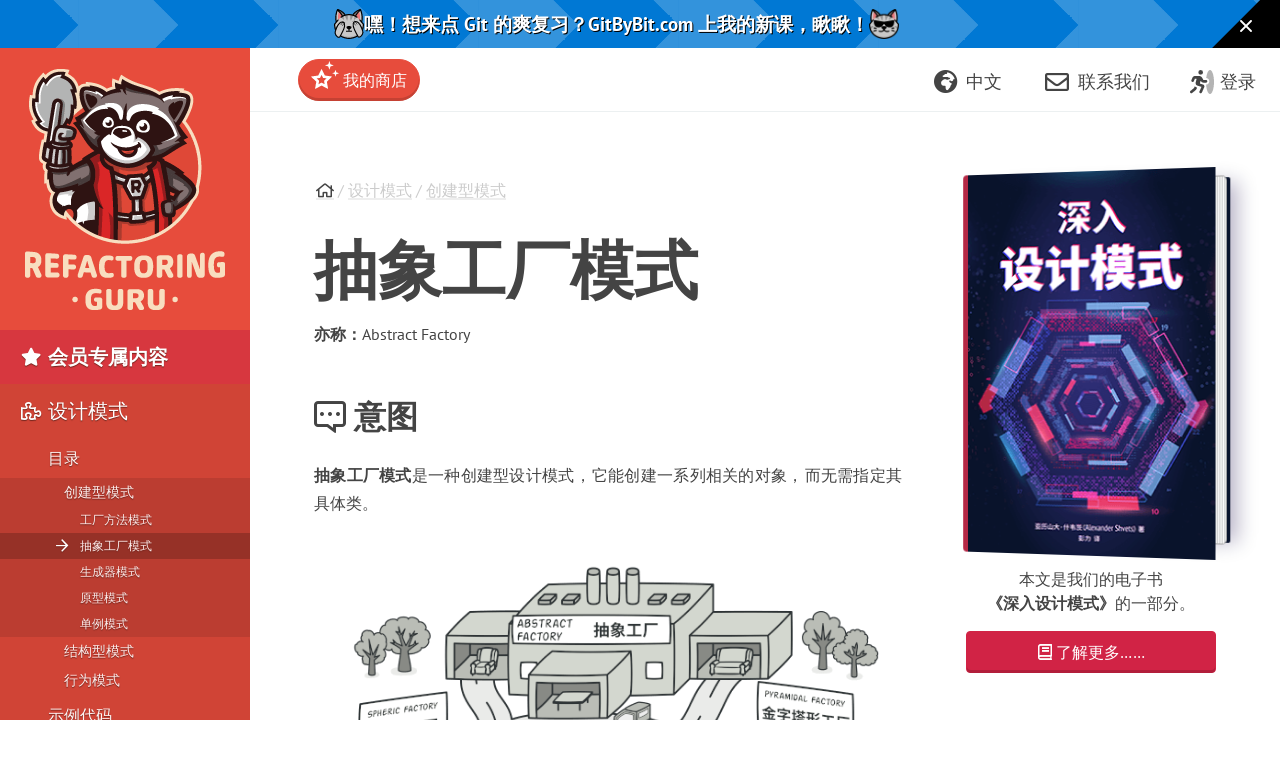

--- FILE ---
content_type: text/html; charset=utf-8
request_url: https://refactoringguru.cn/design-patterns/abstract-factory
body_size: 22894
content:
<!DOCTYPE html>
<html lang="zh" dir="ltr">
<head prefix="og: http://ogp.me/ns# fb: http://ogp.me/ns/fb# website: http://ogp.me/ns/website#">
    <meta charset="utf-8">
    <title>抽象工厂设计模式</title>

    <meta name="viewport" content="width=device-width, initial-scale=1, shrink-to-fit=no">
    <meta name="theme-color" content="#19222E" />

            <script>
    (function () {
        if (typeof URLSearchParams === 'undefined') {
            return;
        }
        var params = new URLSearchParams(window.location.search || '');
        var attribution = {
            utm_source: params.get('utm_source'),
            utm_medium: params.get('utm_medium'),
            utm_campaign: params.get('utm_campaign'),
            utm_term: params.get('utm_term'),
            utm_content: params.get('utm_content'),
            gclid: params.get('gclid'),
            fbclid: params.get('fbclid'),
            msclkid: params.get('msclkid'),
        };
        var hasAny = false;
        for (var key in attribution) {
            if (attribution[key]) {
                hasAny = true;
                break;
            }
        }
        if (!hasAny) {
            return;
        }
        attribution.landing_url = window.location.href;
        attribution.referrer = document.referrer;
        attribution.captured_at = new Date().toISOString();
        try {
            localStorage.setItem('last_attribution', JSON.stringify(attribution));
        } catch (e) {
        }
    })();
</script>

    
    <style>
        .buy-widget-excl-local-taxes {
            display: none;
        }
    </style>
    
        <link rel="dns-prefetch" href="//refactoring.guru">
        <link rel="preload" href="/fonts/PTSans/ptsans-regular_en.woff2?1" as="font" type="font/woff2" crossorigin>
    <link rel="preload" href="/fonts/PTSans/ptsans-bold_en.woff2?1" as="font" type="font/woff2" crossorigin>
        <link rel="preload" href="/fonts/fontello/fontawesome.woff2?15843843" as="font" type="font/woff2" crossorigin>
    <link rel="preload" href="/fonts/FiraCode/woff2/FiraCode-Regular_latin.woff2" as="font" type="font/woff2" crossorigin>
        <link rel="preconnect dns-prefetch" href="https://cdn.paddle.com">
    <link rel="preconnect dns-prefetch" href="https://www.googletagmanager.com">

    <link rel="alternate" href="https://refactoring.guru/design-patterns/abstract-factory" hreflang="x-default"/>
    <link rel="alternate" href="https://refactoring.guru/es/design-patterns/abstract-factory" hreflang="es"/>
    <link rel="alternate" href="https://refactoring.guru/fr/design-patterns/abstract-factory" hreflang="fr"/>
    <link rel="alternate" href="https://refactoring.guru/ja/design-patterns/abstract-factory" hreflang="ja"/>
    <link rel="alternate" href="https://refactoring.guru/ko/design-patterns/abstract-factory" hreflang="ko"/>
    <link rel="alternate" href="https://refactoring.guru/pl/design-patterns/abstract-factory" hreflang="pl"/>
    <link rel="alternate" href="https://refactoring.guru/pt-br/design-patterns/abstract-factory" hreflang="pt-br"/>
    <link rel="alternate" href="https://refactoring.guru/ru/design-patterns/abstract-factory" hreflang="ru"/>
    <link rel="alternate" href="https://refactoring.guru/uk/design-patterns/abstract-factory" hreflang="uk"/>
    <link rel="alternate" href="https://refactoringguru.cn/design-patterns/abstract-factory" hreflang="zh"/>

    <meta name="description" content="抽象工厂模式是一种创建型设计模式，它能创建一系列相关的对象，而无需指定其具体类。">

    <link rel="canonical" href="https://refactoringguru.cn/design-patterns/abstract-factory"/>

    <link rel="icon" type="image/x-icon" href="/favicon.png"/>


                    <link rel="stylesheet" href="/css/public-packed.min.css?id=bae4718ce8f073b9d7ee28e0e1825a5f">
        <style type="text/css">
                    @font-face{font-family:"PT Sans";font-style:normal;font-weight:400;font-display:swap;src:local("PT Sans"),local("PTSans-Regular"),url(/fonts/PTSans/ptsans-regular_cyrillic-ext.woff2?1) format("woff2");unicode-range:U+0460-052F,U+1C80-1C88,U+20B4,U+2DE0-2DFF,U+A640-A69F,U+FE2E-FE2F}@font-face{font-family:"PT Sans";font-style:normal;font-weight:400;font-display:swap;src:local("PT Sans"),local("PTSans-Regular"),url(/fonts/PTSans/ptsans-regular_cyrillic.woff2?1) format("woff2");unicode-range:U+0400-045F,U+0490-0491,U+04B0-04B1,U+2116}@font-face{font-family:"PT Sans";font-style:normal;font-weight:400;font-display:swap;src:local("PT Sans"),local("PTSans-Regular"),url(/fonts/PTSans/ptsans-regular_latin-ext.woff2?1) format("woff2");unicode-range:U+0100-024F,U+0259,U+1E00-1EFF,U+2020,U+20A0-20AB,U+20AD-20CF,U+2113,U+2C60-2C7F,U+A720-A7FF}@font-face{font-family:"PT Sans";font-style:normal;font-weight:400;font-display:swap;src:local("PT Sans"),local("PTSans-Regular"),url(/fonts/PTSans/ptsans-regular_latin.woff2?1) format("woff2");unicode-range:U+0000-00FF,U+0131,U+0152-0153,U+02BB-02BC,U+02C6,U+02DA,U+02DC,U+2000-206F,U+2074,U+20AC,U+2122,U+2191,U+2193,U+2212,U+2215,U+FEFF,U+FFFD}@font-face{font-family:"PT Sans";font-style:normal;font-weight:400;font-display:swap;src:local("PT Sans"),local("PTSans-Regular"),url(/fonts/PTSans/ptsans-regular_en.woff2?1) format("woff2");unicode-range:U+0-FF,U+131,U+142,U+152,U+153,U+2BB,U+2BC,U+2C6,U+2DA,U+2DC,U+420,U+423,U+430,U+438-43A,U+43D,U+440,U+441,U+443,U+44C,U+457,U+2000-206F,U+2074,U+20AA-20AC,U+20B4,U+20B9,U+20BA,U+20BD,U+2122,U+2191,U+2193,U+2212,U+2215,U+FEFF,U+FFFD}@font-face{font-family:"PT Sans";font-style:normal;font-weight:700;font-display:swap;src:local("PT Sans Bold"),local("PTSans-Bold"),url(/fonts/PTSans/ptsans-bold_cyrillic-ext.woff2?1) format("woff2");unicode-range:U+0460-052F,U+1C80-1C88,U+20B4,U+2DE0-2DFF,U+A640-A69F,U+FE2E-FE2F}@font-face{font-family:"PT Sans";font-style:normal;font-weight:700;font-display:swap;src:local("PT Sans Bold"),local("PTSans-Bold"),url(/fonts/PTSans/ptsans-bold_cyrillic.woff2?1) format("woff2");unicode-range:U+0400-045F,U+0490-0491,U+04B0-04B1,U+2116}@font-face{font-family:"PT Sans";font-style:normal;font-weight:700;font-display:swap;src:local("PT Sans Bold"),local("PTSans-Bold"),url(/fonts/PTSans/ptsans-bold_latin-ext.woff2?1) format("woff2");unicode-range:U+0100-024F,U+0259,U+1E00-1EFF,U+2020,U+20A0-20AB,U+20AD-20CF,U+2113,U+2C60-2C7F,U+A720-A7FF}@font-face{font-family:"PT Sans";font-style:normal;font-weight:700;font-display:swap;src:local("PT Sans Bold"),local("PTSans-Bold"),url(/fonts/PTSans/ptsans-bold_latin.woff2?1) format("woff2");unicode-range:U+0000-00FF,U+0131,U+0152-0153,U+02BB-02BC,U+02C6,U+02DA,U+02DC,U+2000-206F,U+2074,U+20AC,U+2122,U+2191,U+2193,U+2212,U+2215,U+FEFF,U+FFFD}@font-face{font-family:"PT Sans";font-style:normal;font-weight:700;font-display:swap;src:local("PT Sans Bold"),local("PTSans-Bold"),url(/fonts/PTSans/ptsans-bold_en.woff2?1) format("woff2");unicode-range:U+0-FF,U+131,U+142,U+152,U+153,U+2BB,U+2BC,U+2C6,U+2DA,U+2DC,U+420,U+423,U+430,U+438-43A,U+43D,U+440,U+441,U+443,U+44C,U+457,U+2000-206F,U+2074,U+20AA-20AC,U+20B4,U+20B9,U+20BA,U+20BD,U+2122,U+2191,U+2193,U+2212,U+2215,U+FEFF,U+FFFD}
            </style>

                        <link rel="stylesheet" href="/css/cjk.min.css?id=6d8fb1faa7cbeb2928906db24842de68">
            
            <script defer src="/js/public.min.js?id=c499a6402fa4778a5e5315d4c1ca03b1"></script>
        <script defer src="/js/checkout.min.js?id=592d5aa5a846b8aacf94c993d9054f54"></script>
            <script defer src="https://cdn.paddle.com/paddle/v2/paddle.js"></script>
    <script async src="https://www.googletagmanager.com/gtag/js?id=G-SR8Y3GYQYC"></script>

    <script type="application/ld+json">
        {"@context":"http://schema.org","@graph":[{"@type":"Person","@id":"https://refactoringguru.cn/#founder","name":"亚历山大 · 什韦茨"},{"@type":"Organization","@id":"https://refactoringguru.cn/#organization","name":"Refactoring.Guru","description":"Refactoring.Guru 能够让你轻松了解与重构、设计模式、SOLID 原则（单一职责、开闭原则、里氏替换、接口隔离以及依赖反转）和其他智能编程主题相关的一切内容。","image":{"@type":"ImageObject","@id":"https://refactoringguru.cn/#organizationlogo","url":"https://refactoring.guru/images/content-public/logos/logo-plain.png","caption":"Refactoring.Guru"},"logo":{"@id":"https://refactoringguru.cn/#organizationlogo"},"founder":{"@id":"https://refactoringguru.cn/#founder"},"sameAs":["https://www.facebook.com/refactoring.guru","https://twitter.com/RefactoringGuru","https://github.com/RefactoringGuru"]},{"@type":"WebSite","@id":"https://refactoringguru.cn/#website","url":"https://refactoringguru.cn","name":"Refactoring.Guru / 重构领袖","description":"Refactoring.Guru 能够让你轻松了解与重构、设计模式、SOLID 原则（单一职责、开闭原则、里氏替换、接口隔离以及依赖反转）和其他智能编程主题相关的一切内容。","author":{"@id":"https://refactoringguru.cn/#founder"},"publisher":{"@id":"https://refactoringguru.cn/#organization"},"copyrightYear":2019},{"@type":"WebPage","@id":"https://refactoring.guru/design-patterns/abstract-factory#webpage","url":"https://refactoring.guru/design-patterns/abstract-factory","inLanguage":"zh","name":"抽象工厂","description":"抽象工厂模式是一种创建型设计模式，它能创建一系列相关的对象，而无需指定其具体类。","isPartOf":{"@id":"https://refactoringguru.cn#website"},"breadcrumb":{"@id":"https://refactoring.guru/design-patterns/abstract-factory#breadcrumb"},"primaryImageOfPage":{"@id":"https://refactoring.guru/design-patterns/abstract-factory#primaryimage"},"image":{"@type":"ImageObject","@id":"https://refactoring.guru/design-patterns/abstract-factory#primaryimage","url":"https://refactoring.guru/images/patterns/content/abstract-factory/abstract-factory-zh-3x.png","width":1920,"height":1200}},{"@type":"Article","@id":"https://refactoring.guru/design-patterns/abstract-factory#article","isPartOf":{"@id":"https://refactoring.guru/design-patterns/abstract-factory#webpage"},"mainEntityOfPage":{"@id":"https://refactoring.guru/design-patterns/abstract-factory#webpage"},"author":{"@id":"https://refactoringguru.cn#founder"},"publisher":{"@id":"https://refactoringguru.cn#organization"},"headline":"抽象工厂","datePublished":"2025-01-01","dateModified":"2026-01-01","articleSection":"设计模式","image":{"@id":"https://refactoring.guru/design-patterns/abstract-factory#primaryimage"}},{"@type":"BreadcrumbList","@id":"https://refactoring.guru/design-patterns/abstract-factory#breadcrumb","itemListElement":[{"@type":"ListItem","position":1,"name":"主页","item":"https://refactoringguru.cn"},{"@type":"ListItem","position":2,"name":"设计模式","item":"https://refactoringguru.cn/design-patterns"},{"@type":"ListItem","position":3,"name":"创建型模式","item":"https://refactoringguru.cn/design-patterns/creational-patterns"}]}]}
    </script>

    <script>
function extend(){var extended={};var deep=false;var i=0;var length=arguments["length"];if(Object["prototype"]["toString"]["call"](arguments[0])=== '[object Boolean]'){deep= arguments[0];i++};var merge=function(obj){for(var prop in obj){if(Object["prototype"]["hasOwnProperty"]["call"](obj,prop)){if(deep&& Object["prototype"]["toString"]["call"](obj[prop])=== '[object Object]'){extended[prop]= extend(true,extended[prop],obj[prop])}else {extended[prop]= obj[prop]}}}};for(;i< length;i++){var obj=arguments[i];merge(obj)};return extended}
function defer(method) {if (window.jQuery) {method();} else {setTimeout(function() { defer(method) }, 50);}}
</script>
<script>
+function(sd){sd = (typeof sd === "string") ? JSON.parse(atob(sd)) : sd;for(var property in sd){if(window[property]!== null&&  typeof window[property]=== 'object'){window[property]= extend(true,window[property],sd[property])}else {window[property]= sd[property]}}}("[base64]");
</script>

<script>
    window.dataLayer = window.dataLayer || [];
    function gtag(){dataLayer.push(arguments);}
    gtag('js', new Date());
            gtag('set', 'linker', {'domains': ["refactoring.guru,refactoringguru.cn"]});
        gtag('config', 'G-SR8Y3GYQYC', {
        // Disable default page view, because we're going to report them on our own.
        // This is done to report traffic on localized domains as part of the main website traffic
        // See the Chinese overrides below.
        send_page_view: false,
    });
    // Needed to call gtag functions.
    window.ga_measurement_id = 'G-SR8Y3GYQYC';
</script>

<script>
    (() => {
        // On first page view after returning from social network, we need to send the social login event.
        (function detectSocialLogin() {
            let getCookie = function (name) {
                var nameEQ = name + "=";
                var ca = document.cookie.split(';');
                for (var i = 0; i < ca.length; i++) {
                    var c = ca[i];
                    while (c.charAt(0) == ' ') c = c.substring(1, c.length);
                    if (c.indexOf(nameEQ) == 0) return c.substring(nameEQ.length, c.length);
                }
                return null;
            };
            window.social_login_provider = window.social_login_provider || getCookie('social_login_provider');
            if (window.social_login_provider) {
                gtag('set', {referrer: null});
                gtag('event', 'login', {"method": window.social_login_provider});
                // Delete cookie.
                document.cookie = 'social_login_provider=; Path=/; Max-Age=-99999999;';
            }
        })();

        function trackPageView(location, title) {
            location = location || document.location.href;
            title = title || document.title;

            // This is show on https://refactoringguru.cn/ and alike.
            if (typeof window.analytics_path_prefix === 'string') {
                if (/^(https?:\/\/[^\/]+?)\/$/.test(location)) {
                    location = location.replace(/(https?:\/\/[^\/]+?)\//, '$1' + window.analytics_path_prefix);
                } else {
                    location = location.replace(/(https?:\/\/[^\/]+?)\//, '$1' + window.analytics_path_prefix + '/');
                }
                gtag('set', {
                    'page_location': location
                });
            }

            // This is show on https://refactoring.guru/zh/login and alike.
            if (typeof window.analytics_location_prefix === 'string') {
                location = location.replace(/(https?:\/\/[^\/]+?)\//, window.analytics_location_prefix);
                gtag('set', {
                    'page_location': location
                });
            }

            gtag('event', 'page_view', {
                page_location: location,
                page_title: title,
                locale: window.locale ?? 'en'
            });
        }

        if (window.loadContent) {
            window.onPageLoad = window.onPageLoad || [];
            window.onPageLoad.push({
                func: function (context) {
                    trackPageView(window.location.origin + context.canonicalPath, context.title);
                },
                afterAll: true,
            });
        }
        else {
            trackPageView();
        }
    })();
</script>


</head>
<body class="locale-zh   announcement announcement-body-gitbybit   abstract-factory" data-body_class="abstract-factory">

<div class="body-holder">

            <div id="announcement-gitbybit" class="announcement-block announcement-block-gitbybit prom" data-id="DIDP-announcement" data-creative-id="en" data-position="top">
        <a href="https://gitbybit.com/" onclick="this.classList.add('active')" style="flex-grow: 1">
            <img class="cat" style="width:30px;height:30px" src="https://gitbybit.com/images/icons/cat-not-looking.svg">
            <img class="cat-hover" style="width:30px;height:30px" src="https://gitbybit.com/images/icons/cat-open-mouth.webp">
            <img class="cat-active" style="width:30px;height:30px" src="https://gitbybit.com/images/icons/cat-laughing.svg">

                            <span class="xs:hidden">瞅瞅我的新 Git 课！</span>
                <span class="max-xs:hidden sm:hidden">嘿！瞅瞅我的新 Git 课！</span>
                <span class="max-sm:hidden md:hidden">嘿！GitByBit.com 上有我的新 Git 课，瞅瞅！</span>
                <span class="max-md:hidden">嘿！想来点 Git 的爽复习？GitByBit.com 上我的新课，瞅瞅！</span>
            
            <div class="max-sm:hidden">
                <img class="cat" style="width:30px;height:30px" src="https://gitbybit.com/images/icons/cat-cool.webp">
                <img class="cat-hover" style="width:30px;height:30px" src="https://gitbybit.com/images/icons/cat-blowing.webp">
                <img class="cat-active" style="width:30px;height:30px" src="https://gitbybit.com/images/icons/cat-laughing2.webp">
            </div>
        </a>

        <span class="close">
            <button style="" onclick="document.getElementById('announcement-gitbybit').remove(); document.body.classList.remove('announcement')">
                <svg xmlns="http://www.w3.org/2000/svg" viewBox="0 0 384 512" fill="currentColor"><!--!Font Awesome Free v7.1.0 by @fontawesome - https://fontawesome.com License - https://fontawesome.com/license/free Copyright 2025 Fonticons, Inc.--><path d="M55.1 73.4c-12.5-12.5-32.8-12.5-45.3 0s-12.5 32.8 0 45.3L147.2 256 9.9 393.4c-12.5 12.5-12.5 32.8 0 45.3s32.8 12.5 45.3 0L192.5 301.3 329.9 438.6c12.5 12.5 32.8 12.5 45.3 0s12.5-32.8 0-45.3L237.8 256 375.1 118.6c12.5-12.5 12.5-32.8 0-45.3s-32.8-12.5-45.3 0L192.5 210.7 55.1 73.4z"/></svg>
            </button>
        </span>
    </div>
    
    <div class="cart-placeholder">
    <div class="cart-block-container" style="display:none">
        <div class="cart-block btn-group">
            <a href="#checkout" class="btn cart open-checkout">
                <span class="cart-text"></span>&nbsp;<strong class="cart-total font-money"></strong>
            </a><a href="#checkout" class="btn btn-secondary checkout open-checkout"><i class="fa fa-shopping-cart" aria-hidden="true"></i> <span class="btn-text-span d-none d-sm-inline-block d-lg-none d-hg-inline-block"></span></a>
        </div>
    </div>
</div>
    <main role="main" class="main-content top-content center-content " data-page_class="">
        <div class="main-content-container center-content-container">
                        <div class="pattern page text">
<article>
    <div class="breadcrumb">
                                    <a class="home" href="/"><i class="fa fa-home" aria-hidden="true"></i></a>
                                                / <a class="type" href="/design-patterns">设计模式</a>
                                                / <a class="type" href="/design-patterns/creational-patterns">创建型模式</a>
                        </div>
    <h1 class="title">抽象工厂模式</h1>

    <script type="text/javascript">
        // Shorten examples titles for users.
        var h1 = document.getElementsByTagName("H1")[0];
        if (h1.offsetHeight > 160) {
            h1.className += ' smaller';
        }

        // Small beautification for pattern examples.
        var title = h1.innerHTML;
        title = title.replace(/^(Java|C\+\+|C#|PHP|Python|Ruby|Delphi): (.*)$/, '<strong>$1:</strong> $2');
        h1.innerHTML = title;
    </script>

            <div class="aka">
            亦称：<span style="display:inline-block">Abstract Factory</span>
        </div>
    
    

    <div class="section intent">
<h2 id="intent"><i class="fa fa-flip-horizontal fa-comment-alt-dots" aria-hidden="true"></i> 意图</h2>
<p><strong>抽象工厂<span class="hidden-in-book">模式</span></strong>是一种创建型设计模式<span class="chpule2">，</span><span class="chpuri2"> </span>它能创建一系列相关的对象<span class="chpule2">，</span><span class="chpuri2"> </span>而无需指定其具体类<span class="chpule2">。</span><span class="chpuri2"> </span></p>
<figure class="image"><img src="/images/patterns/content/abstract-factory/abstract-factory-zh.png?id=6827841db99dbb76abf11ec8755e0bd4" alt="抽象工厂模式" srcset="/images/patterns/content/abstract-factory/abstract-factory-zh.png?id=6827841db99dbb76abf11ec8755e0bd4 640w,/images/patterns/content/abstract-factory/abstract-factory-zh-1.5x.png?id=aa4e855c6cc5b79f0d50e428dc31c0b5 960w,/images/patterns/content/abstract-factory/abstract-factory-zh-2x.png?id=26314144b4e150bf455f4eac898ca325 1280w" sizes="(max-width: 720px) 100vw, 640px" width="640" style="aspect-ratio: 1.6;" fetchpriority="high" /></figure>
</div>
<div class="section problem">
<h2 id="problem"><i class="fa fa-frown" aria-hidden="true"></i> 问题</h2>
<p>假设你正在开发一款家具商店模拟器<span class="chpule2">。</span><span class="chpuri2"> </span>你的代码中包括一些类<span class="chpule2">，</span><span class="chpuri2"> </span>用于表示<span class="chpule2">：</span><span class="chpuri2"> </span></p>
<ol>
<li>
<p>一系列相关产品<span class="chpule2">，</span><span class="chpuri2"> </span>例如<span class="chpule1"> </span><span class="code-pair ml"><code class="with-parentheses">椅子</code><span class="code-parentheses">Chair</span></span><span class="nobr-ch">&nbsp;</span><span class="chpule2">、</span><span class="chpuri2"> </span>​<span class="chpule1"> </span><span class="code-pair ml"><code class="with-parentheses">沙发</code><span class="code-parentheses">Sofa</span></span>和<span class="chpule1"> </span><span class="code-pair ml"><code class="with-parentheses">咖啡桌</code><span class="code-parentheses">Coffee&shy;Table</span></span><span class="nobr-ch">&nbsp;</span><span class="chpule2">。</span><span class="chpuri2"> </span></p>
</li>
<li>
<p>系列产品的不同变体<span class="chpule2">。</span><span class="chpuri2"> </span>例如<span class="chpule2">，</span><span class="chpuri2"> </span>你可以使用<span class="chpule1"> </span><span class="code-pair ml"><code class="with-parentheses">现代</code><span class="code-parentheses">Modern</span></span><span class="nobr-ch">&nbsp;</span><span class="chpule2">、</span><span class="chpuri2"> </span>​<span class="chpule1"> </span><span class="code-pair ml"><code class="with-parentheses">维多利亚</code><span class="code-parentheses">Victorian</span></span><span class="nobr-ch">&nbsp;</span><span class="chpule2">、</span><span class="chpuri2"> </span>​<span class="chpule1"> </span><span class="code-pair ml"><code class="with-parentheses">装饰风艺术</code><span class="code-parentheses">Art&shy;Deco</span></span>等风格生成<span class="chpule1"> </span><code class="ml">椅子</code><span class="nobr-ch">&nbsp;</span><span class="chpule2">、</span><span class="chpuri2"> </span>​<span class="chpule1"> </span><code class="ml">沙发</code>和<span class="chpule1"> </span><code class="ml">咖啡桌</code><span class="nobr-ch">&nbsp;</span><span class="chpule2">。</span><span class="chpuri2"> </span></p>
</li>
</ol>
<figure class="image"><img src="/images/patterns/diagrams/abstract-factory/problem-zh.png?id=1ce1f5f6b7e0e1e3183d2286a8406f39" alt="生成不同风格的系列家具。" srcset="/images/patterns/diagrams/abstract-factory/problem-zh.png?id=1ce1f5f6b7e0e1e3183d2286a8406f39 430w,/images/patterns/diagrams/abstract-factory/problem-zh-1.5x.png?id=e1a27ff2dc3489b63d5191888924c2f7 645w,/images/patterns/diagrams/abstract-factory/problem-zh-2x.png?id=b6b87e370d67741e744da087c30881da 860w" sizes="(max-width: 720px) 100vw, 430px" width="430" style="aspect-ratio: 1.43;" loading="lazy" /><figcaption>
<p>系列产品及其不同变体<span class="chpule2">。</span><span class="chpuri2"> </span></p>
</figcaption></figure>
<p>你需要设法单独生成每件家具对象<span class="chpule2">，</span><span class="chpuri2"> </span>这样才能确保其风格一致<span class="chpule2">。</span><span class="chpuri2"> </span>如果顾客收到的家具风格不一样<span class="chpule2">，</span><span class="chpuri2"> </span>他们可不会开心<span class="chpule2">。</span><span class="chpuri2"> </span></p>
<figure class="image"><img src="/images/patterns/content/abstract-factory/abstract-factory-comic-1-zh.png?id=bab9afe582bc339aa344134474acc68a" srcset="/images/patterns/content/abstract-factory/abstract-factory-comic-1-zh.png?id=bab9afe582bc339aa344134474acc68a 600w,/images/patterns/content/abstract-factory/abstract-factory-comic-1-zh-1.5x.png?id=545d356b1c9bf07a6e9d2d361160de51 900w,/images/patterns/content/abstract-factory/abstract-factory-comic-1-zh-2x.png?id=638d9686ce1803f98b37bd49a12d5c0b 1200w" sizes="(max-width: 720px) 100vw, 600px" width="600" style="aspect-ratio: 2;" loading="lazy" /><figcaption>
<p>现代风格的沙发和维多利亚风格的椅子不搭<span class="chpule2">。</span><span class="chpuri2"> </span></p>
</figcaption></figure>
<p>此外<span class="chpule2">，</span><span class="chpuri2"> </span>你也不希望在添加新产品或新风格时修改已有代码<span class="chpule2">。</span><span class="chpuri2"> </span>家具供应商对于产品目录的更新非常频繁<span class="chpule2">，</span><span class="chpuri2"> </span>你不会想在每次更新时都去修改核心代码的<span class="chpule2">。</span><span class="chpuri2"> </span></p>
</div>
<div class="section solution">
<h2 id="solution"><i class="fa fa-smile-beam" aria-hidden="true"></i> 解决方案</h2>
<p>首先<span class="chpule2">，</span><span class="chpuri2"> </span>抽象工厂模式建议为系列中的每件产品明确声明接口<span class="chpule1"> </span><span class="chpuri1">（</span>例如椅子<span class="chpule2">、</span><span class="chpuri2"> </span>沙发或咖啡桌<span class="ls-05">）</span><span class="chpule2">。</span><span class="chpuri2"> </span>然后<span class="chpule2">，</span><span class="chpuri2"> </span>确保所有产品变体都继承这些接口<span class="chpule2">。</span><span class="chpuri2"> </span>例如<span class="chpule2">，</span><span class="chpuri2"> </span>所有风格的椅子都实现<span class="chpule1"> </span><code class="ml">椅子</code>接口<span class="chpule2">；</span><span class="chpuri2"> </span>所有风格的咖啡桌都实现<span class="chpule1"> </span><code class="ml">咖啡桌</code>接口<span class="chpule2">，</span><span class="chpuri2"> </span>以此类推<span class="chpule2">。</span><span class="chpuri2"> </span></p>
<figure class="image"><img src="/images/patterns/diagrams/abstract-factory/solution1.png?id=71f2018d8bb443b9cce90d57110675e3" alt="椅子类的层次结构" srcset="/images/patterns/diagrams/abstract-factory/solution1.png?id=71f2018d8bb443b9cce90d57110675e3 420w,/images/patterns/diagrams/abstract-factory/solution1-1.5x.png?id=4366e971c850514cde5d33cb7956de8b 630w,/images/patterns/diagrams/abstract-factory/solution1-2x.png?id=eacec286153e058db9255d26541c0529 840w" sizes="(max-width: 720px) 100vw, 420px" width="420" style="aspect-ratio: 1.5;" loading="lazy" /><figcaption>
<p>同一对象的所有变体都必须放置在同一个类层次结构之中<span class="chpule2">。</span><span class="chpuri2"> </span></p>
</figcaption></figure>
<p>接下来<span class="chpule2">，</span><span class="chpuri2"> </span>我们需要声明<em><span class="cjk">抽</span><span class="cjk">象</span><span class="cjk">工</span><span class="cjk">厂</span></em><span class="noto">——</span>包含系列中所有产品构造方法的接口<span class="chpule2">。</span><span class="chpuri2"> </span>例如<span class="chpule1"> </span><span class="code-pair ml"><code class="with-parentheses">create&shy;Chair</code><span class="code-parentheses">创建椅子</span></span><span class="nobr-ch">&nbsp;</span><span class="chpule2">、</span><span class="chpuri2"> </span>​<span class="chpule1"> </span><span class="code-pair ml"><code class="with-parentheses">create&shy;Sofa</code><span class="code-parentheses">创建沙发</span></span>和<span class="chpule1"> </span><span class="code-pair ml"><code class="with-parentheses">create&shy;Coffee&shy;Table</code><span class="code-parentheses">创建咖啡桌</span></span><span class="nobr-ch">&nbsp;</span><span class="chpule2">。</span><span class="chpuri2"> </span>这些方法必须返回<strong>抽象</strong>产品类型<span class="chpule2">，</span><span class="chpuri2"> </span>即我们之前抽取的那些接口<span class="chpule2">：</span><span class="chpuri2"> </span>​<span class="chpule1"> </span><code class="ml">椅子</code><span class="nobr-ch">&nbsp;</span><span class="chpule2">，</span><span class="chpuri2"> </span>​<span class="chpule1"> </span><code class="ml">沙发</code>和<span class="chpule1"> </span><code class="ml">咖啡桌</code>等等<span class="chpule2">。</span><span class="chpuri2"> </span></p>
<figure class="image"><img src="/images/patterns/diagrams/abstract-factory/solution2.png?id=53975d6e4714c6f942633a879f7ac571" alt="工厂类的层次结构" srcset="/images/patterns/diagrams/abstract-factory/solution2.png?id=53975d6e4714c6f942633a879f7ac571 640w,/images/patterns/diagrams/abstract-factory/solution2-1.5x.png?id=581a6cdc0dcd5511f1c30e509b1d4a7f 960w,/images/patterns/diagrams/abstract-factory/solution2-2x.png?id=b21557081f75ac7b4110427e89a10378 1280w" sizes="(max-width: 720px) 100vw, 640px" width="640" style="aspect-ratio: 2;" loading="lazy" /><figcaption>
<p>每个具体工厂类都对应一个特定的产品变体<span class="chpule2">。</span><span class="chpuri2"> </span></p>
</figcaption></figure>
<p>那么该如何处理产品变体呢<span class="chpule2">？</span><span class="chpuri2"> </span>对于系列产品的每个变体<span class="chpule2">，</span><span class="chpuri2"> </span>我们都将基于<span class="chpule1"> </span><code class="ml">抽象工厂</code>接口创建不同的工厂类<span class="chpule2">。</span><span class="chpuri2"> </span>每个工厂类都只能返回特定类别的产品<span class="chpule2">，</span><span class="chpuri2"> </span>例如<span class="chpule2">，</span><span class="chpuri2"> </span>​<span class="chpule1"> </span><span class="code-pair ml"><code class="with-parentheses">现代家具工厂</code><span class="code-parentheses">Modern&shy;Furniture&shy;Factory</span></span>只能创建<span class="chpule1"> </span><span class="code-pair ml"><code class="with-parentheses">现代椅子</code><span class="code-parentheses">Modern&shy;Chair</span></span><span class="nobr-ch">&nbsp;</span><span class="chpule2">、</span><span class="chpuri2"> </span>​<span class="chpule1"> </span><span class="code-pair ml"><code class="with-parentheses">现代沙发</code><span class="code-parentheses">Modern&shy;Sofa</span></span>和<span class="chpule1"> </span><span class="code-pair ml"><code class="with-parentheses">现代咖啡桌</code><span class="code-parentheses">Modern&shy;Coffee&shy;Table</span></span>对象<span class="chpule2">。</span><span class="chpuri2"> </span></p>
<p>客户端代码可以通过相应的抽象接口调用工厂和产品类<span class="chpule2">。</span><span class="chpuri2"> </span>你无需修改实际客户端代码<span class="chpule2">，</span><span class="chpuri2"> </span>就能更改传递给客户端的工厂类<span class="chpule2">，</span><span class="chpuri2"> </span>也能更改客户端代码接收的产品变体<span class="chpule2">。</span><span class="chpuri2"> </span></p>
<figure class="image"><img src="/images/patterns/content/abstract-factory/abstract-factory-comic-2-zh.png?id=94f5e51a62b252865eaa6f821d13c68c" srcset="/images/patterns/content/abstract-factory/abstract-factory-comic-2-zh.png?id=94f5e51a62b252865eaa6f821d13c68c 600w,/images/patterns/content/abstract-factory/abstract-factory-comic-2-zh-1.5x.png?id=f628873bf00142afd6bce01a7c3b4b5c 900w,/images/patterns/content/abstract-factory/abstract-factory-comic-2-zh-2x.png?id=c38e7d762985c368328ef073295380d1 1200w" sizes="(max-width: 720px) 100vw, 600px" width="600" style="aspect-ratio: 2;" loading="lazy" /><figcaption>
<p>客户端无需了解其所调用工厂的具体类信息<span class="chpule2">。</span><span class="chpuri2"> </span></p>
</figcaption></figure>
<p>假设客户端想要工厂创建一把椅子<span class="chpule2">。</span><span class="chpuri2"> </span>客户端无需了解工厂类<span class="chpule2">，</span><span class="chpuri2"> </span>也不用管工厂类创建出的椅子类型<span class="chpule2">。</span><span class="chpuri2"> </span>无论是现代风格<span class="chpule2">，</span><span class="chpuri2"> </span>还是维多利亚风格的椅子<span class="chpule2">，</span><span class="chpuri2"> </span>对于客户端来说没有分别<span class="chpule2">，</span><span class="chpuri2"> </span>它只需调用抽象<span class="chpule1"> </span><code class="ml">椅子</code>接口就可以了<span class="chpule2">。</span><span class="chpuri2"> </span>这样一来<span class="chpule2">，</span><span class="chpuri2"> </span>客户端只需知道椅子以某种方式实现了<span class="chpule1"> </span><span class="code-pair ml"><code class="with-parentheses">sit&shy;On</code><span class="code-parentheses">坐下</span></span>方法就足够了<span class="chpule2">。</span><span class="chpuri2"> </span>此外<span class="chpule2">，</span><span class="chpuri2"> </span>无论工厂返回的是何种椅子变体<span class="chpule2">，</span><span class="chpuri2"> </span>它都会和由同一工厂对象创建的沙发或咖啡桌风格一致<span class="chpule2">。</span><span class="chpuri2"> </span></p>
<p>最后一点说明<span class="chpule2">：</span><span class="chpuri2"> </span>如果客户端仅接触抽象接口<span class="chpule2">，</span><span class="chpuri2"> </span>那么谁来创建实际的工厂对象呢<span class="chpule2">？</span><span class="chpuri2"> </span>一般情况下<span class="chpule2">，</span><span class="chpuri2"> </span>应用程序会在初始化阶段创建具体工厂对象<span class="chpule2">。</span><span class="chpuri2"> </span>而在此之前<span class="chpule2">，</span><span class="chpuri2"> </span>应用程序必须根据配置文件或环境设定选择工厂类别<span class="chpule2">。</span><span class="chpuri2"> </span></p>
</div>
<div class="section structure-container">
<h2 id="structure"><i class="fa fa-sitemap" aria-hidden="true"></i> <span class="hidden-in-book">抽象工厂模式</span>结构</h2>
<div class="structure">
<div class="struct-image1 struct-image">
<figure class="image"><img class="structure-img-non-indexed d-none d-xl-block" src="/images/patterns/diagrams/abstract-factory/structure.png?id=a3112cdd98765406af94595a3c5e7762" alt="抽象工厂设计模式" srcset="/images/patterns/diagrams/abstract-factory/structure.png?id=a3112cdd98765406af94595a3c5e7762 720w,/images/patterns/diagrams/abstract-factory/structure-1.5x.png?id=d2964e541620d9c087e693bd0e0a0836 1080w,/images/patterns/diagrams/abstract-factory/structure-2x.png?id=c4d3634ec2e74e02a0fe1a83ce9b50f6 1440w" sizes="(max-width: 720px) 100vw, 640px" width="720" style="aspect-ratio: 1.6;" loading="lazy" /><img class="structure-img-indexed d-xl-none" src="/images/patterns/diagrams/abstract-factory/structure-indexed.png?id=6ae1c99cbd90cf58753c633624fb1a04" alt="抽象工厂设计模式" srcset="/images/patterns/diagrams/abstract-factory/structure-indexed.png?id=6ae1c99cbd90cf58753c633624fb1a04 700w,/images/patterns/diagrams/abstract-factory/structure-indexed-1.5x.png?id=473be2975c5716162e6969e6532210ac 1050w,/images/patterns/diagrams/abstract-factory/structure-indexed-2x.png?id=cb6d4e1e89826c42966dc7097374f889 1400w" sizes="(max-width: 720px) 100vw, 640px" width="700" style="aspect-ratio: 1.56;" loading="lazy" /></figure>
</div>
<ol><li class="struct-li1">
<p><strong>抽象产品</strong><span class="chpule1"> </span><span class="chpuri1">（</span>Abstract Product<span class="chpule2">）</span><span class="chpuri2"> </span>为构成系列产品的一组不同但相关的产品声明接口<span class="chpule2">。</span><span class="chpuri2"> </span></p>
</li>
<li class="struct-li2">
<p><strong>具体产品</strong><span class="chpule1"> </span><span class="chpuri1">（</span>Concrete Product<span class="chpule2">）</span><span class="chpuri2"> </span>是抽象产品的多种不同类型实现<span class="chpule2">。</span><span class="chpuri2"> </span>所有变体<span class="chpule1"> </span><span class="chpuri1">（</span>维多利亚/现代<span class="chpule2">）</span><span class="chpuri2"> </span>都必须实现相应的抽象产品<span class="chpule1"> </span><span class="chpuri1">（</span>椅子/沙发<span class="ls-05">）</span><span class="chpule2">。</span><span class="chpuri2"> </span></p>
</li>
<li class="struct-li3">
<p><strong>抽象工厂</strong><span class="chpule1"> </span><span class="chpuri1">（</span>Abstract Factory<span class="chpule2">）</span><span class="chpuri2"> </span>接口声明了一组创建各种抽象产品的方法<span class="chpule2">。</span><span class="chpuri2"> </span></p>
</li>
<li class="struct-li4">
<p><strong>具体工厂</strong><span class="chpule1"> </span><span class="chpuri1">（</span>Concrete Factory<span class="chpule2">）</span><span class="chpuri2"> </span>实现抽象工厂的构建方法<span class="chpule2">。</span><span class="chpuri2"> </span>每个具体工厂都对应特定产品变体<span class="chpule2">，</span><span class="chpuri2"> </span>且仅创建此种产品变体<span class="chpule2">。</span><span class="chpuri2"> </span></p>
</li>
<li class="struct-li5">
<p>尽管具体工厂会对具体产品进行初始化<span class="chpule2">，</span><span class="chpuri2"> </span>其构建方法签名必须返回相应的<em><span class="cjk">抽</span><span class="cjk">象</span></em>产品<span class="chpule2">。</span><span class="chpuri2"> </span>这样<span class="chpule2">，</span><span class="chpuri2"> </span>使用工厂类的客户端代码就不会与工厂创建的特定产品变体耦合<span class="chpule2">。</span><span class="chpuri2"> </span><strong>客户端</strong><span class="chpule1"> </span><span class="chpuri1">（</span>Client<span class="chpule2">）</span><span class="chpuri2"> </span>只需通过抽象接口调用工厂和产品对象<span class="chpule2">，</span><span class="chpuri2"> </span>就能与任何具体工厂/产品变体交互<span class="chpule2">。</span><span class="chpuri2"> </span></p>
</li></ol>
<style structure type="text/css" >
@media (min-width: 1200px) {
.structure {
margin: 0;
width: auto;
height: 550px;
}

.struct-image1 {
left: 160px;
top: 10px;
}

.struct-li1 {
left: 0px;
top: 170px;
width: 150px;
}

.struct-li2 {
left: 0px;
top: 10px;
width: 320px;
}

.struct-li3 {
left: 610px;
top: 60px;
width: 220px;
}

.struct-li4 {
left: 290px;
top: 480px;
width: 290px;
}

.struct-li5 {
left: 620px;
top: 360px;
width: 220px;
}
}

</style>
</div></div>
<div class="section pseudocode">
<h2 id="pseudocode"><i class="fa fa-hashtag" aria-hidden="true"></i> 伪代码</h2>
<p>下面例子通过应用<strong>抽象工厂</strong>模式<span class="chpule2">，</span><span class="chpuri2"> </span>使得客户端代码无需与具体 UI 类耦合<span class="chpule2">，</span><span class="chpuri2"> </span>就能创建跨平台的 UI 元素<span class="chpule2">，</span><span class="chpuri2"> </span>同时确保所创建的元素与指定的操作系统匹配<span class="chpule2">。</span><span class="chpuri2"> </span></p>
<figure class="image"><img src="/images/patterns/diagrams/abstract-factory/example.png?id=5928a61d18bf00b047463471c599100a" alt="抽象工厂模式示例的类图" srcset="/images/patterns/diagrams/abstract-factory/example.png?id=5928a61d18bf00b047463471c599100a 640w,/images/patterns/diagrams/abstract-factory/example-1.5x.png?id=baee3bac793ec97e0ec91c49d9382e7d 960w,/images/patterns/diagrams/abstract-factory/example-2x.png?id=eb5127b1d6486f6fad73be2d5e444449 1280w" sizes="(max-width: 720px) 100vw, 640px" width="640" style="aspect-ratio: 1.42;" loading="lazy" /><figcaption>
<p>跨平台 UI 类示例<span class="chpule2">。</span><span class="chpuri2"> </span></p>
</figcaption></figure>
<p>跨平台应用中的相同 UI 元素功能类似<span class="chpule2">，</span><span class="chpuri2"> </span>但是在不同操作系统下的外观有一定差异<span class="chpule2">。</span><span class="chpuri2"> </span>此外<span class="chpule2">，</span><span class="chpuri2"> </span>你需要确保 UI 元素与当前操作系统风格一致<span class="chpule2">。</span><span class="chpuri2"> </span>你一定不希望在 Windows 系统下运行的应用程序中显示 macOS 的控件<span class="chpule2">。</span><span class="chpuri2"> </span></p>
<p>抽象工厂接口声明一系列构建方法<span class="chpule2">，</span><span class="chpuri2"> </span>客户端代码可调用它们生成不同风格的 UI 元素<span class="chpule2">。</span><span class="chpuri2"> </span>每个具体工厂对应特定操作系统<span class="chpule2">，</span><span class="chpuri2"> </span>并负责生成符合该操作系统风格的 UI 元素<span class="chpule2">。</span><span class="chpuri2"> </span></p>
<p>其运作方式如下<span class="chpule2">：</span><span class="chpuri2"> </span>应用程序启动后检测当前操作系统<span class="chpule2">。</span><span class="chpuri2"> </span>根据该信息<span class="chpule2">，</span><span class="chpuri2"> </span>应用程序通过与该操作系统对应的类创建工厂对象<span class="chpule2">。</span><span class="chpuri2"> </span>其余代码使用该工厂对象创建 UI 元素<span class="chpule2">。</span><span class="chpuri2"> </span>这样可以避免生成错误类型的元素<span class="chpule2">。</span><span class="chpuri2"> </span></p>
<p>使用这种方法<span class="chpule2">，</span><span class="chpuri2"> </span>客户端代码只需调用抽象接口<span class="chpule2">，</span><span class="chpuri2"> </span>而无需了解具体工厂类和 UI 元素<span class="chpule2">。</span><span class="chpuri2"> </span>此外<span class="chpule2">，</span><span class="chpuri2"> </span>客户端代码还支持未来添加新的工厂或 UI 元素<span class="chpule2">。</span><span class="chpuri2"> </span></p>
<p>这样一来<span class="chpule2">，</span><span class="chpuri2"> </span>每次在应用程序中添加新的 UI 元素变体时<span class="chpule2">，</span><span class="chpuri2"> </span>你都无需修改客户端代码<span class="chpule2">。</span><span class="chpuri2"> </span>你只需创建一个能够生成这些 UI 元素的工厂类<span class="chpule2">，</span><span class="chpuri2"> </span>然后稍微修改应用程序的初始代码<span class="chpule2">，</span><span class="chpuri2"> </span>使其能够选择合适的工厂类即可<span class="chpule2">。</span><span class="chpuri2"> </span></p>
<figure class="code">
<pre class="code" lang="pseudocode">// 抽象工厂接口声明了一组能返回不同抽象产品的方法。这些产品属于同一个系列
// 且在高层主题或概念上具有相关性。同系列的产品通常能相互搭配使用。系列产
// 品可有多个变体，但不同变体的产品不能搭配使用。
interface GUIFactory is
    method createButton():Button
    method createCheckbox():Checkbox


// 具体工厂可生成属于同一变体的系列产品。工厂会确保其创建的产品能相互搭配
// 使用。具体工厂方法签名会返回一个抽象产品，但在方法内部则会对具体产品进
// 行实例化。
class WinFactory implements GUIFactory is
    method createButton():Button is
        return new WinButton()
    method createCheckbox():Checkbox is
        return new WinCheckbox()

// 每个具体工厂中都会包含一个相应的产品变体。
class MacFactory implements GUIFactory is
    method createButton():Button is
        return new MacButton()
    method createCheckbox():Checkbox is
        return new MacCheckbox()


// 系列产品中的特定产品必须有一个基础接口。所有产品变体都必须实现这个接口。
interface Button is
    method paint()

// 具体产品由相应的具体工厂创建。
class WinButton implements Button is
    method paint() is
        // 根据 Windows 样式渲染按钮。

class MacButton implements Button is
    method paint() is
        // 根据 macOS 样式渲染按钮

// 这是另一个产品的基础接口。所有产品都可以互动，但是只有相同具体变体的产
// 品之间才能够正确地进行交互。
interface Checkbox is
    method paint()

class WinCheckbox implements Checkbox is
    method paint() is
        // 根据 Windows 样式渲染复选框。

class MacCheckbox implements Checkbox is
    method paint() is
        // 根据 macOS 样式渲染复选框。

// 客户端代码仅通过抽象类型（GUIFactory、Button 和 Checkbox）使用工厂
// 和产品。这让你无需修改任何工厂或产品子类就能将其传递给客户端代码。
class Application is
    private field factory: GUIFactory
    private field button: Button
    constructor Application(factory: GUIFactory) is
        this.factory = factory
    method createUI() is
        this.button = factory.createButton()
    method paint() is
        button.paint()


// 程序会根据当前配置或环境设定选择工厂类型，并在运行时创建工厂（通常在初
// 始化阶段）。
class ApplicationConfigurator is
    method main() is
        config = readApplicationConfigFile()

        if (config.OS == &quot;Windows&quot;) then
            factory = new WinFactory()
        else if (config.OS == &quot;Mac&quot;) then
            factory = new MacFactory()
        else
            throw new Exception(&quot;错误！未知的操作系统。&quot;)

        Application app = new Application(factory)
</pre>
</figure>
</div>
<div class="section applicability-container">
<h2 id="applicability"><i class="fa fa-lightbulb-on" aria-hidden="true"></i> <span class="hidden-in-book">抽象工厂模式</span>适合应用场景</h2>
<div class="applicability">
<div class="applicability-problem">
<p><i class="fa fa-fw fa-bug" aria-hidden="true"></i> 如果代码需要与多个不同系列的相关产品交互<span class="chpule2">，</span><span class="chpuri2"> </span>但是由于无法提前获取相关信息<span class="chpule2">，</span><span class="chpuri2"> </span>或者出于对未来扩展性的考虑<span class="chpule2">，</span><span class="chpuri2"> </span>你不希望代码基于产品的具体类进行构建<span class="chpule2">，</span><span class="chpuri2"> </span>在这种情况下<span class="chpule2">，</span><span class="chpuri2"> </span>你可以使用抽象工厂<span class="chpule2">。</span><span class="chpuri2"> </span></p>
</div><div class="applicability-solution">
<p><i class="fa fa-fw fa-bolt" aria-hidden="true"></i> 抽象工厂为你提供了一个接口<span class="chpule2">，</span><span class="chpuri2"> </span>可用于创建每个系列产品的对象<span class="chpule2">。</span><span class="chpuri2"> </span>只要代码通过该接口创建对象<span class="chpule2">，</span><span class="chpuri2"> </span>那么你就不会生成与应用程序已生成的产品类型不一致的产品<span class="chpule2">。</span><span class="chpuri2"> </span></p>
</div>
<div class="applicability-problem">
<p><i class="fa fa-fw fa-bug" aria-hidden="true"></i> 如果你有一个基于一组<a href="/design-patterns/factory-method">抽象方法</a>的类<span class="chpule2">，</span><span class="chpuri2"> </span>且其主要功能因此变得不明确<span class="chpule2">，</span><span class="chpuri2"> </span>那么在这种情况下可以考虑使用抽象工厂模式<span class="chpule2">。</span><span class="chpuri2"> </span></p>
</div><div class="applicability-solution">
<p><i class="fa fa-fw fa-bolt" aria-hidden="true"></i> 在设计良好的程序中<span class="chpule2">，</span><span class="chpuri2"> </span><em><span class="cjk">每</span><span class="cjk">个</span><span class="cjk">类</span><span class="cjk">仅</span><span class="cjk">负</span><span class="cjk">责</span><span class="cjk">一</span><span class="cjk">件</span><span class="cjk">事</span></em><span class="chpule2">。</span><span class="chpuri2"> </span>如果一个类与多种类型产品交互<span class="chpule2">，</span><span class="chpuri2"> </span>就可以考虑将工厂方法抽取到独立的工厂类或具备完整功能的抽象工厂类中<span class="chpule2">。</span><span class="chpuri2"> </span></p>
</div>
</div></div>
<div class="section checklist">
<h2 id="checklist"><i class="fa fa-clipboard-list-check" aria-hidden="true"></i> 实现方式</h2>
<ol>
<li>
<p>以不同的产品类型与产品变体为维度绘制矩阵<span class="chpule2">。</span><span class="chpuri2"> </span></p>
</li>
<li>
<p>为所有产品声明抽象产品接口<span class="chpule2">。</span><span class="chpuri2"> </span>然后让所有具体产品类实现这些接口<span class="chpule2">。</span><span class="chpuri2"> </span></p>
</li>
<li>
<p>声明抽象工厂接口<span class="chpule2">，</span><span class="chpuri2"> </span>并且在接口中为所有抽象产品提供一组构建方法<span class="chpule2">。</span><span class="chpuri2"> </span></p>
</li>
<li>
<p>为每种产品变体实现一个具体工厂类<span class="chpule2">。</span><span class="chpuri2"> </span></p>
</li>
<li>
<p>在应用程序中开发初始化代码<span class="chpule2">。</span><span class="chpuri2"> </span>该代码根据应用程序配置或当前环境<span class="chpule2">，</span><span class="chpuri2"> </span>对特定具体工厂类进行初始化<span class="chpule2">。</span><span class="chpuri2"> </span>然后将该工厂对象传递给所有需要创建产品的类<span class="chpule2">。</span><span class="chpuri2"> </span></p>
</li>
<li>
<p>找出代码中所有对产品构造函数的直接调用<span class="chpule2">，</span><span class="chpuri2"> </span>将其替换为对工厂对象中相应构建方法的调用<span class="chpule2">。</span><span class="chpuri2"> </span></p>
</li>
</ol>
</div>
<div class="section pros-cons">
<h2 id="pros-cons"><i class="fa fa-balance-scale" aria-hidden="true"></i> <span class="hidden-in-book">抽象工厂模式</span>优缺点</h2>
<div class="row"><div class="col-sm-6">
<ul>
<li><i class="fa fa-fw fa-check" aria-hidden="true"></i> 你可以确保同一工厂生成的产品相互匹配<span class="chpule2">。</span><span class="chpuri2"> </span></li>
<li><i class="fa fa-fw fa-check" aria-hidden="true"></i> 你可以避免客户端和具体产品代码的耦合<span class="chpule2">。</span><span class="chpuri2"> </span></li>
<li><i class="fa fa-fw fa-check" aria-hidden="true"></i> <em><span class="cjk">单</span><span class="cjk">一</span><span class="cjk">职</span><span class="cjk">责</span><span class="cjk">原</span><span class="cjk">则</span></em><span class="chpule2">。</span><span class="chpuri2"> </span>你可以将产品生成代码抽取到同一位置<span class="chpule2">，</span><span class="chpuri2"> </span>使得代码易于维护<span class="chpule2">。</span><span class="chpuri2"> </span></li>
<li><i class="fa fa-fw fa-check" aria-hidden="true"></i> <em><span class="cjk">开</span><span class="cjk">闭</span><span class="cjk">原</span><span class="cjk">则</span></em><span class="chpule2">。</span><span class="chpuri2"> </span>向应用程序中引入新产品变体时<span class="chpule2">，</span><span class="chpuri2"> </span>你无需修改客户端代码<span class="chpule2">。</span><span class="chpuri2"> </span></li>
</ul>
</div><div class="col-sm-6">
<ul>
<li><i class="fa fa-fw fa-times" aria-hidden="true"></i> 由于采用该模式需要向应用中引入众多接口和类<span class="chpule2">，</span><span class="chpuri2"> </span>代码可能会比之前更加复杂<span class="chpule2">。</span><span class="chpuri2"> </span></li>
</ul>
</div></div></div>
<div class="section relations">
<h2 id="relations"><i class="fa fa-exchange-alt" aria-hidden="true"></i> 与其他模式的关系</h2>
<ul>
<li>
<p>在许多设计工作的初期都会使用<a href="/design-patterns/factory-method">工厂方法<span class="hidden-in-book">模式</span></a><span class="chpule1"> </span><span class="chpuri1">（</span>较为简单<span class="chpule2">，</span><span class="chpuri2"> </span>而且可以更方便地通过子类进行定制<span class="ls-05">）</span><span class="chpule2">，</span><span class="chpuri2"> </span>随后演化为使用<a href="/design-patterns/abstract-factory">抽象工厂<span class="hidden-in-book">模式</span></a><span class="chpule2">、</span><span class="chpuri2"> </span><a href="/design-patterns/prototype">原型<span class="hidden-in-book">模式</span></a>或<a href="/design-patterns/builder">生成器<span class="hidden-in-book">模式</span></a><span class="chpule1"> </span><span class="chpuri1">（</span>更灵活但更加复杂<span class="ls-05">）</span><span class="chpule2">。</span><span class="chpuri2"> </span></p>
</li>
<li>
<p><a href="/design-patterns/builder">生成器</a>重点关注如何分步生成复杂对象<span class="chpule2">。</span><span class="chpuri2"> </span><a href="/design-patterns/abstract-factory">抽象工厂</a>专门用于生产一系列相关对象<span class="chpule2">。</span><span class="chpuri2"> </span><em><span class="cjk">抽</span><span class="cjk">象</span><span class="cjk">工</span><span class="cjk">厂</span></em>会马上返回产品<span class="chpule2">，</span><span class="chpuri2"> </span><em><span class="cjk">生</span><span class="cjk">成</span><span class="cjk">器</span></em>则允许你在获取产品前执行一些额外构造步骤<span class="chpule2">。</span><span class="chpuri2"> </span></p>
</li>
<li>
<p><a href="/design-patterns/abstract-factory">抽象工厂<span class="move-outside-the-link">模式</span></a>通常基于一组<a href="/design-patterns/factory-method">工厂方法</a><span class="chpule2">，</span><span class="chpuri2"> </span>但你也可以使用<a href="/design-patterns/prototype">原型<span class="move-outside-the-link">模式</span></a>来生成这些类的方法<span class="chpule2">。</span><span class="chpuri2"> </span></p>
</li>
<li>
<p>当只需对客户端代码隐藏子系统创建对象的方式时<span class="chpule2">，</span><span class="chpuri2"> </span>你可以使用<a href="/design-patterns/abstract-factory">抽象工厂</a>来代替<a href="/design-patterns/facade">外观<span class="hidden-in-book">模式</span></a><span class="chpule2">。</span><span class="chpuri2"> </span></p>
</li>
<li>
<p>你可以将<a href="/design-patterns/abstract-factory">抽象工厂</a>和<a href="/design-patterns/bridge">桥接<span class="hidden-in-book">模式</span></a>搭配使用<span class="chpule2">。</span><span class="chpuri2"> </span>如果由<em><span class="cjk">桥</span><span class="cjk">接</span></em>定义的抽象只能与特定实现合作<span class="chpule2">，</span><span class="chpuri2"> </span>这一模式搭配就非常有用<span class="chpule2">。</span><span class="chpuri2"> </span>在这种情况下<span class="chpule2">，</span><span class="chpuri2"> </span><em><span class="cjk">抽</span><span class="cjk">象</span><span class="cjk">工</span><span class="cjk">厂</span></em>可以对这些关系进行封装<span class="chpule2">，</span><span class="chpuri2"> </span>并且对客户端代码隐藏其复杂性<span class="chpule2">。</span><span class="chpuri2"> </span></p>
</li>
<li>
<p><a href="/design-patterns/abstract-factory">抽象工厂</a><span class="chpule2">、</span><span class="chpuri2"> </span><a href="/design-patterns/builder">生成器</a>和<a href="/design-patterns/prototype">原型</a>都可以用<a href="/design-patterns/singleton">单例<span class="hidden-in-book">模式</span></a>来实现<span class="chpule2">。</span><span class="chpuri2"> </span></p>
</li>
</ul>
</div>
<div class="section implementations">
<h2 id="implementations"><i class="fa fa-code" aria-hidden="true"></i> 代码示例</h2>
<p><a href="/design-patterns/abstract-factory/csharp/example" title="C# 抽象工厂模式讲解和代码示例" class="prog-lang-link"><img width="53" height="53" loading="lazy" src="/images/patterns/icons/csharp.svg?id=da64592defc6e86d57c39c66e9de3e58" alt="C# 抽象工厂模式讲解和代码示例" /></a>
<a href="/design-patterns/abstract-factory/cpp/example" title="C++ 抽象工厂模式讲解和代码示例" class="prog-lang-link"><img width="53" height="53" loading="lazy" src="/images/patterns/icons/cpp.svg?id=f7782ed8b8666246bfcc3f8fefc3b858" alt="C++ 抽象工厂模式讲解和代码示例" /></a>
<a href="/design-patterns/abstract-factory/go/example" title="Go 抽象工厂模式讲解和代码示例" class="prog-lang-link"><img width="53" height="53" loading="lazy" src="/images/patterns/icons/go.svg?id=1a89927eb99b1ea3fde7701d97970aca" alt="Go 抽象工厂模式讲解和代码示例" /></a>
<a href="/design-patterns/abstract-factory/java/example" title="Java 抽象工厂模式讲解和代码示例" class="prog-lang-link"><img width="53" height="53" loading="lazy" src="/images/patterns/icons/java.svg?id=e6d87e2dca08c953fe3acd1275ed4f4e" alt="Java 抽象工厂模式讲解和代码示例" /></a>
<a href="/design-patterns/abstract-factory/php/example" title="PHP 抽象工厂模式讲解和代码示例" class="prog-lang-link"><img width="53" height="53" loading="lazy" src="/images/patterns/icons/php.svg?id=be1906eb26b71ec1d3b93720d6156618" alt="PHP 抽象工厂模式讲解和代码示例" /></a>
<a href="/design-patterns/abstract-factory/python/example" title="Python 抽象工厂模式讲解和代码示例" class="prog-lang-link"><img width="53" height="53" loading="lazy" src="/images/patterns/icons/python.svg?id=6d815d43c0f7050a1151b43e51569c9f" alt="Python 抽象工厂模式讲解和代码示例" /></a>
<a href="/design-patterns/abstract-factory/ruby/example" title="Ruby 抽象工厂模式讲解和代码示例" class="prog-lang-link"><img width="53" height="53" loading="lazy" src="/images/patterns/icons/ruby.svg?id=b065b718c914bf8e960ef731600be1eb" alt="Ruby 抽象工厂模式讲解和代码示例" /></a>
<a href="/design-patterns/abstract-factory/rust/example" title="Rust 抽象工厂模式讲解和代码示例" class="prog-lang-link"><img width="53" height="53" loading="lazy" src="/images/patterns/icons/rust.svg?id=1f5698a4b5ae23fe79413511747e4a87" alt="Rust 抽象工厂模式讲解和代码示例" /></a>
<a href="/design-patterns/abstract-factory/swift/example" title="Swift 抽象工厂模式讲解和代码示例" class="prog-lang-link"><img width="53" height="53" loading="lazy" src="/images/patterns/icons/swift.svg?id=0b716c2d52ec3a48fbe91ac031070c1d" alt="Swift 抽象工厂模式讲解和代码示例" /></a>
<a href="/design-patterns/abstract-factory/typescript/example" title="TypeScript 抽象工厂模式讲解和代码示例" class="prog-lang-link"><img width="53" height="53" loading="lazy" src="/images/patterns/icons/typescript.svg?id=2239d0f16cb703540c205dd8cb0c0cb7" alt="TypeScript 抽象工厂模式讲解和代码示例" /></a></p>
</div>
<div class="section extras">
<h2 id="extras"><i class="fa fa-gift" aria-hidden="true"></i> 额外内容</h2>
<ul>
<li>如果你希望了解不同工厂模式和概念之间的区别<span class="chpule2">，</span><span class="chpuri2"> </span>可参阅我们的<a href="/design-patterns/factory-comparison">工厂模式比较指南</a><span class="chpule2">。</span><span class="chpuri2"> </span></li>
</ul>
</div>


    <div class="banner-set2" id="book-promo">
            <div class="prom banner-content banner-bg banner-striped banner-with-image" data-id="DP: 1: Support our free website and own the eBook!" data-creative-id="standard-zh" data-position="content_bottom">
                <div class="banner-image">
                    <a href="/design-patterns/book">
                        <img width="200" height="200" loading="lazy" src="/images/patterns/banners/patterns-book-banner-3.png?id=7d445df13c80287beaab234b4f3b698c" srcset="/images/patterns/banners/patterns-book-banner-3-2x.png?id=0cc3f77ab421d1a5c02ee46488231c3a 2x">
                    </a>
                </div>

                <div class="banner-text">
                    <h3 class="title">支持我们的免费网站并获得电子书！</h3>
                    <ul style="font-size: 14px;">
                        <li style="margin: 0;">22 个设计模式和 8 条原则的详细讲解。</li>
                        <li style="margin: 0;">382 页精心编排、易于阅读且没有术语的内容。</li>
                        <li style="margin: 0;">225 幅有助于理解的简明图表。</li>
                        <li style="margin: 0;">11 种编程语言的代码示例档案。</li>
                        <li style="margin: 0;">支持所有的设备：PDF/EPUB/MOBI/KFX 格式。</li>
                    </ul>
                    <a class="btn btn-secondary" href="/design-patterns/book"><i class="fa fa-book" aria-hidden="true"></i> 了解更多……</a>
                </div>
            </div>
        </div>

    </article>

<nav class="prev-next">
                    <div class="next">
                <h4>继续阅读</h4>
                <a rel="next" href="/design-patterns/factory-comparison" class="btn btn-primary">工厂模式比较&nbsp;<span class="fa fa-arrow-right"></span></a>
            </div>
                            <div class="prev">
                <h4>返回</h4>
                <a rel="prev" href="/design-patterns/factory-method" class="btn btn-default"><span class="fa fa-arrow-left"></span>&nbsp;工厂方法模式 </a>
            </div>
            </nav>
</div>

<aside class="feature content-secondary">
    <div class="prom banner-sidebar banner-removable banner-removable-patterns" data-id="DP: Sidebar" data-creative-id="standard-sidebar-zh" data-position="sidebar">
        <div class="banner-inner">
            <div class="image3d-book-right">
                <div class="image3d-cover" style="background: #0b3752;">
                    <a href="/design-patterns/book">
                        <img width="250" height="375" loading="lazy" src="/images/patterns/book/web-cover-zh.png?id=236f4ca5f86adc5534a86a59094454a9" srcset="/images/patterns/book/web-cover-zh-2x.png?id=c70070fd6bcef0d689065a16f8a5d693 2x">
                    </a>
                </div>
            </div>
            <div style="margin-top: 1rem">
                <p class="text-center" >本文是我们的电子书<br/><strong>《深入设计模式》</strong>的一部分。</p>
                <a href="/design-patterns/book" class="btn btn-secondary btn-block"><i class="fa fa-book" aria-hidden="true"></i> 了解更多……</a>
            </div>
        </div>
    </div>


</aside>
                    </div>
    </main>

    <aside class="sidebar main-menu">
    <div class="main-menu-controls">
        <button class="navigation-toggle"><i class="fa fa-fw fa-times"></i></button>
    </div>
    <div class="main-menu-list-wrapper nano">
        <div class="main-menu-list nano-content">
            <a class="menu-brand" href="/">
                                    <img width=200 height=241 loading="lazy" alt="Refactoring.Guru" src="/images/content-public/logos/logo-new.png?id=97d554614702483f31e38b32e82d8e34" srcset="/images/content-public/logos/logo-new-2x.png?id=3bc33294e095bab1d6fe9ae421d07837 2x">
                            </a>

            <div class="menu-container" style="position: relative">
                                <ul class="menu-list trail">
                            <li class="featured">
            <a href="/store">
                <i class="fa fa-fw fa-star" aria-hidden="true"></i> 会员专属内容
            </a>
    
            <ul >
                            <li class="featured menu-fs15">
            <a href="/design-patterns/book">
                <i class="fa fa-fw fa-book" aria-hidden="true"></i> 深入设计模式
            </a>
    
    
            </li>
                                <li class="featured menu-fs15">
            <a href="/refactoring/course">
                <i class="fa fa-fw fa-graduation-cap" aria-hidden="true"></i> Refactoring Course
            </a>
    
    
            </li>
                        </ul>
    
            </li>
                                <li class="trail">
            <a href="/design-patterns">
                <i class="fa fa-fw fa-puzzle-piece" aria-hidden="true"></i> 设计模式
            </a>
    
            <ul >
                            <li class="">
            <a href="/design-patterns/catalog">
                目录
            </a>
    
    
            </li>
                                <li class="menu-third-level trail">
            <a href="/design-patterns/creational-patterns">
                创建型模式
            </a>
    
            <ul >
                            <li class="">
            <a href="/design-patterns/factory-method">
                工厂方法模式
            </a>
    
    
            </li>
                                <li class="trail active">
            <a href="/design-patterns/abstract-factory">
                抽象工厂模式
            </a>
    
    
            </li>
                                <li class="">
            <a href="/design-patterns/builder">
                生成器模式
            </a>
    
    
            </li>
                                <li class="">
            <a href="/design-patterns/prototype">
                原型模式
            </a>
    
    
            </li>
                                <li class="">
            <a href="/design-patterns/singleton">
                单例模式
            </a>
    
    
            </li>
                        </ul>
    
            </li>
                                <li class="menu-third-level">
            <a href="/design-patterns/structural-patterns">
                结构型模式
            </a>
    
            <ul >
                            <li class="">
            <a href="/design-patterns/adapter">
                适配器模式
            </a>
    
    
            </li>
                                <li class="">
            <a href="/design-patterns/bridge">
                桥接模式
            </a>
    
    
            </li>
                                <li class="">
            <a href="/design-patterns/composite">
                组合模式
            </a>
    
    
            </li>
                                <li class="">
            <a href="/design-patterns/decorator">
                装饰模式
            </a>
    
    
            </li>
                                <li class="">
            <a href="/design-patterns/facade">
                外观模式
            </a>
    
    
            </li>
                                <li class="">
            <a href="/design-patterns/flyweight">
                享元模式
            </a>
    
    
            </li>
                                <li class="">
            <a href="/design-patterns/proxy">
                代理模式
            </a>
    
    
            </li>
                        </ul>
    
            </li>
                                <li class="menu-third-level">
            <a href="/design-patterns/behavioral-patterns">
                行为模式
            </a>
    
            <ul >
                            <li class="">
            <a href="/design-patterns/chain-of-responsibility">
                责任链模式
            </a>
    
    
            </li>
                                <li class="">
            <a href="/design-patterns/command">
                命令模式
            </a>
    
    
            </li>
                                <li class="">
            <a href="/design-patterns/iterator">
                迭代器模式
            </a>
    
    
            </li>
                                <li class="">
            <a href="/design-patterns/mediator">
                中介者模式
            </a>
    
    
            </li>
                                <li class="">
            <a href="/design-patterns/memento">
                备忘录模式
            </a>
    
    
            </li>
                                <li class="">
            <a href="/design-patterns/observer">
                观察者模式
            </a>
    
    
            </li>
                                <li class="">
            <a href="/design-patterns/state">
                状态模式
            </a>
    
    
            </li>
                                <li class="">
            <a href="/design-patterns/strategy">
                策略模式
            </a>
    
    
            </li>
                                <li class="">
            <a href="/design-patterns/template-method">
                模板方法模式
            </a>
    
    
            </li>
                                <li class="">
            <a href="/design-patterns/visitor">
                访问者模式
            </a>
    
    
            </li>
                        </ul>
    
            </li>
                                <li class="menu-code-examples">
            <a href="/design-patterns/examples">
                示例代码
            </a>
    
            <ul >
                            <li class="menu-code-examples-item">
            <a href="/design-patterns/csharp">
                C#
            </a>
    
    
            </li>
                                <li class="menu-code-examples-item">
            <a href="/design-patterns/cpp">
                C++
            </a>
    
    
            </li>
                                <li class="menu-code-examples-item">
            <a href="/design-patterns/go">
                Go
            </a>
    
    
            </li>
                                <li class="menu-code-examples-item">
            <a href="/design-patterns/java">
                Java
            </a>
    
    
            </li>
                                <li class="menu-code-examples-item">
            <a href="/design-patterns/php">
                PHP
            </a>
    
    
            </li>
                                <li class="menu-code-examples-item">
            <a href="/design-patterns/python">
                Python
            </a>
    
    
            </li>
                                <li class="menu-code-examples-item">
            <a href="/design-patterns/ruby">
                Ruby
            </a>
    
    
            </li>
                                <li class="menu-code-examples-item">
            <a href="/design-patterns/rust">
                Rust
            </a>
    
    
            </li>
                                <li class="menu-code-examples-item">
            <a href="/design-patterns/swift">
                Swift
            </a>
    
    
            </li>
                                <li class="menu-code-examples-item">
            <a href="/design-patterns/typescript">
                TypeScript
            </a>
    
    
            </li>
                        </ul>
    
            </li>
                        </ul>
    
            </li>
                                <li class="">
            <a href="/refactoring">
                <i class="fa fa-fw fa-scissors" aria-hidden="true"></i> 重构<span class="menu-tag">未翻译</span>
            </a>
    
            <ul >
                            <li class="">
            <a href="/refactoring/what-is-refactoring">
                What is Refactoring
            </a>
    
            <ul >
                            <li class="">
            <a href="/refactoring/what-is-refactoring">
                Clean code
            </a>
    
    
            </li>
                                <li class="">
            <a href="/refactoring/technical-debt">
                Technical debt
            </a>
    
    
            </li>
                                <li class="">
            <a href="/refactoring/when">
                When to refactor
            </a>
    
    
            </li>
                                <li class="">
            <a href="/refactoring/how-to">
                How to refactor
            </a>
    
    
            </li>
                        </ul>
    
            </li>
                                <li class="">
            <a href="/refactoring/catalog">
                Catalog
            </a>
    
    
            </li>
                                <li class="">
            <a href="/refactoring/smells">
                Code Smells
            </a>
    
            <ul >
                            <li class="">
            <a href="/refactoring/smells/bloaters">
                Bloaters
            </a>
    
            <ul >
                            <li class="">
            <a href="/smells/long-method">
                Long Method
            </a>
    
    
            </li>
                                <li class="">
            <a href="/smells/large-class">
                Large Class
            </a>
    
    
            </li>
                                <li class="">
            <a href="/smells/primitive-obsession">
                Primitive Obsession
            </a>
    
    
            </li>
                                <li class="">
            <a href="/smells/long-parameter-list">
                Long Parameter List
            </a>
    
    
            </li>
                                <li class="">
            <a href="/smells/data-clumps">
                Data Clumps
            </a>
    
    
            </li>
                        </ul>
    
            </li>
                                <li class="">
            <a href="/refactoring/smells/oo-abusers">
                Object-Orientation Abusers
            </a>
    
            <ul >
                            <li class="">
            <a href="/smells/switch-statements">
                Switch Statements
            </a>
    
    
            </li>
                                <li class="">
            <a href="/smells/temporary-field">
                Temporary Field
            </a>
    
    
            </li>
                                <li class="">
            <a href="/smells/refused-bequest">
                Refused Bequest
            </a>
    
    
            </li>
                                <li class="">
            <a href="/smells/alternative-classes-with-different-interfaces">
                Alternative Classes with Different Interfaces
            </a>
    
    
            </li>
                        </ul>
    
            </li>
                                <li class="">
            <a href="/refactoring/smells/change-preventers">
                Change Preventers
            </a>
    
            <ul >
                            <li class="">
            <a href="/smells/divergent-change">
                Divergent Change
            </a>
    
    
            </li>
                                <li class="">
            <a href="/smells/shotgun-surgery">
                Shotgun Surgery
            </a>
    
    
            </li>
                                <li class="">
            <a href="/smells/parallel-inheritance-hierarchies">
                Parallel Inheritance Hierarchies
            </a>
    
    
            </li>
                        </ul>
    
            </li>
                                <li class="">
            <a href="/refactoring/smells/dispensables">
                Dispensables
            </a>
    
            <ul >
                            <li class="">
            <a href="/smells/comments">
                Comments
            </a>
    
    
            </li>
                                <li class="">
            <a href="/smells/duplicate-code">
                Duplicate Code
            </a>
    
    
            </li>
                                <li class="">
            <a href="/smells/lazy-class">
                Lazy Class
            </a>
    
    
            </li>
                                <li class="">
            <a href="/smells/data-class">
                Data Class
            </a>
    
    
            </li>
                                <li class="">
            <a href="/smells/dead-code">
                Dead Code
            </a>
    
    
            </li>
                                <li class="">
            <a href="/smells/speculative-generality">
                Speculative Generality
            </a>
    
    
            </li>
                        </ul>
    
            </li>
                                <li class="">
            <a href="/refactoring/smells/couplers">
                Couplers
            </a>
    
            <ul >
                            <li class="">
            <a href="/smells/feature-envy">
                Feature Envy
            </a>
    
    
            </li>
                                <li class="">
            <a href="/smells/inappropriate-intimacy">
                Inappropriate Intimacy
            </a>
    
    
            </li>
                                <li class="">
            <a href="/smells/message-chains">
                Message Chains
            </a>
    
    
            </li>
                                <li class="">
            <a href="/smells/middle-man">
                Middle Man
            </a>
    
    
            </li>
                        </ul>
    
            </li>
                                <li class="">
            <a href="/refactoring/smells/other">
                Other Smells
            </a>
    
            <ul >
                            <li class="">
            <a href="/smells/incomplete-library-class">
                Incomplete Library Class
            </a>
    
    
            </li>
                        </ul>
    
            </li>
                        </ul>
    
            </li>
                                <li class="">
            <a href="/refactoring/techniques">
                Refactorings
            </a>
    
            <ul >
                            <li class="">
            <a href="/refactoring/techniques/composing-methods">
                Composing Methods
            </a>
    
            <ul >
                            <li class="">
            <a href="/extract-method">
                Extract Method
            </a>
    
    
            </li>
                                <li class="">
            <a href="/inline-method">
                Inline Method
            </a>
    
    
            </li>
                                <li class="">
            <a href="/extract-variable">
                Extract Variable
            </a>
    
    
            </li>
                                <li class="">
            <a href="/inline-temp">
                Inline Temp
            </a>
    
    
            </li>
                                <li class="">
            <a href="/replace-temp-with-query">
                Replace Temp with Query
            </a>
    
    
            </li>
                                <li class="">
            <a href="/split-temporary-variable">
                Split Temporary Variable
            </a>
    
    
            </li>
                                <li class="">
            <a href="/remove-assignments-to-parameters">
                Remove Assignments to Parameters
            </a>
    
    
            </li>
                                <li class="">
            <a href="/replace-method-with-method-object">
                Replace Method with Method Object
            </a>
    
    
            </li>
                                <li class="">
            <a href="/substitute-algorithm">
                Substitute Algorithm
            </a>
    
    
            </li>
                        </ul>
    
            </li>
                                <li class="">
            <a href="/refactoring/techniques/moving-features-between-objects">
                Moving Features between Objects
            </a>
    
            <ul >
                            <li class="">
            <a href="/move-method">
                Move Method
            </a>
    
    
            </li>
                                <li class="">
            <a href="/move-field">
                Move Field
            </a>
    
    
            </li>
                                <li class="">
            <a href="/extract-class">
                Extract Class
            </a>
    
    
            </li>
                                <li class="">
            <a href="/inline-class">
                Inline Class
            </a>
    
    
            </li>
                                <li class="">
            <a href="/hide-delegate">
                Hide Delegate
            </a>
    
    
            </li>
                                <li class="">
            <a href="/remove-middle-man">
                Remove Middle Man
            </a>
    
    
            </li>
                                <li class="">
            <a href="/introduce-foreign-method">
                Introduce Foreign Method
            </a>
    
    
            </li>
                                <li class="">
            <a href="/introduce-local-extension">
                Introduce Local Extension
            </a>
    
    
            </li>
                        </ul>
    
            </li>
                                <li class="">
            <a href="/refactoring/techniques/organizing-data">
                Organizing Data
            </a>
    
            <ul >
                            <li class="">
            <a href="/self-encapsulate-field">
                Self Encapsulate Field
            </a>
    
    
            </li>
                                <li class="">
            <a href="/replace-data-value-with-object">
                Replace Data Value with Object
            </a>
    
    
            </li>
                                <li class="">
            <a href="/change-value-to-reference">
                Change Value to Reference
            </a>
    
    
            </li>
                                <li class="">
            <a href="/change-reference-to-value">
                Change Reference to Value
            </a>
    
    
            </li>
                                <li class="">
            <a href="/replace-array-with-object">
                Replace Array with Object
            </a>
    
    
            </li>
                                <li class="">
            <a href="/duplicate-observed-data">
                Duplicate Observed Data
            </a>
    
    
            </li>
                                <li class="">
            <a href="/change-unidirectional-association-to-bidirectional">
                Change Unidirectional Association to Bidirectional
            </a>
    
    
            </li>
                                <li class="">
            <a href="/change-bidirectional-association-to-unidirectional">
                Change Bidirectional Association to Unidirectional
            </a>
    
    
            </li>
                                <li class="">
            <a href="/replace-magic-number-with-symbolic-constant">
                Replace Magic Number with Symbolic Constant
            </a>
    
    
            </li>
                                <li class="">
            <a href="/encapsulate-field">
                Encapsulate Field
            </a>
    
    
            </li>
                                <li class="">
            <a href="/encapsulate-collection">
                Encapsulate Collection
            </a>
    
    
            </li>
                                <li class="">
            <a href="/replace-type-code-with-class">
                Replace Type Code with Class
            </a>
    
    
            </li>
                                <li class="">
            <a href="/replace-type-code-with-subclasses">
                Replace Type Code with Subclasses
            </a>
    
    
            </li>
                                <li class="">
            <a href="/replace-type-code-with-state-strategy">
                Replace Type Code with State/Strategy
            </a>
    
    
            </li>
                                <li class="">
            <a href="/replace-subclass-with-fields">
                Replace Subclass with Fields
            </a>
    
    
            </li>
                        </ul>
    
            </li>
                                <li class="">
            <a href="/refactoring/techniques/simplifying-conditional-expressions">
                Simplifying Conditional Expressions
            </a>
    
            <ul >
                            <li class="">
            <a href="/decompose-conditional">
                Decompose Conditional
            </a>
    
    
            </li>
                                <li class="">
            <a href="/consolidate-conditional-expression">
                Consolidate Conditional Expression
            </a>
    
    
            </li>
                                <li class="">
            <a href="/consolidate-duplicate-conditional-fragments">
                Consolidate Duplicate Conditional Fragments
            </a>
    
    
            </li>
                                <li class="">
            <a href="/remove-control-flag">
                Remove Control Flag
            </a>
    
    
            </li>
                                <li class="">
            <a href="/replace-nested-conditional-with-guard-clauses">
                Replace Nested Conditional with Guard Clauses
            </a>
    
    
            </li>
                                <li class="">
            <a href="/replace-conditional-with-polymorphism">
                Replace Conditional with Polymorphism
            </a>
    
    
            </li>
                                <li class="">
            <a href="/introduce-null-object">
                Introduce Null Object
            </a>
    
    
            </li>
                                <li class="">
            <a href="/introduce-assertion">
                Introduce Assertion
            </a>
    
    
            </li>
                        </ul>
    
            </li>
                                <li class="">
            <a href="/refactoring/techniques/simplifying-method-calls">
                Simplifying Method Calls
            </a>
    
            <ul >
                            <li class="">
            <a href="/rename-method">
                Rename Method
            </a>
    
    
            </li>
                                <li class="">
            <a href="/add-parameter">
                Add Parameter
            </a>
    
    
            </li>
                                <li class="">
            <a href="/remove-parameter">
                Remove Parameter
            </a>
    
    
            </li>
                                <li class="">
            <a href="/separate-query-from-modifier">
                Separate Query from Modifier
            </a>
    
    
            </li>
                                <li class="">
            <a href="/parameterize-method">
                Parameterize Method
            </a>
    
    
            </li>
                                <li class="">
            <a href="/replace-parameter-with-explicit-methods">
                Replace Parameter with Explicit Methods
            </a>
    
    
            </li>
                                <li class="">
            <a href="/preserve-whole-object">
                Preserve Whole Object
            </a>
    
    
            </li>
                                <li class="">
            <a href="/replace-parameter-with-method-call">
                Replace Parameter with Method Call
            </a>
    
    
            </li>
                                <li class="">
            <a href="/introduce-parameter-object">
                Introduce Parameter Object
            </a>
    
    
            </li>
                                <li class="">
            <a href="/remove-setting-method">
                Remove Setting Method
            </a>
    
    
            </li>
                                <li class="">
            <a href="/hide-method">
                Hide Method
            </a>
    
    
            </li>
                                <li class="">
            <a href="/replace-constructor-with-factory-method">
                Replace Constructor with Factory Method
            </a>
    
    
            </li>
                                <li class="">
            <a href="/replace-error-code-with-exception">
                Replace Error Code with Exception
            </a>
    
    
            </li>
                                <li class="">
            <a href="/replace-exception-with-test">
                Replace Exception with Test
            </a>
    
    
            </li>
                        </ul>
    
            </li>
                                <li class="">
            <a href="/refactoring/techniques/dealing-with-generalization">
                Dealing with Generalization
            </a>
    
            <ul >
                            <li class="">
            <a href="/pull-up-field">
                Pull Up Field
            </a>
    
    
            </li>
                                <li class="">
            <a href="/pull-up-method">
                Pull Up Method
            </a>
    
    
            </li>
                                <li class="">
            <a href="/pull-up-constructor-body">
                Pull Up Constructor Body
            </a>
    
    
            </li>
                                <li class="">
            <a href="/push-down-method">
                Push Down Method
            </a>
    
    
            </li>
                                <li class="">
            <a href="/push-down-field">
                Push Down Field
            </a>
    
    
            </li>
                                <li class="">
            <a href="/extract-subclass">
                Extract Subclass
            </a>
    
    
            </li>
                                <li class="">
            <a href="/extract-superclass">
                Extract Superclass
            </a>
    
    
            </li>
                                <li class="">
            <a href="/extract-interface">
                Extract Interface
            </a>
    
    
            </li>
                                <li class="">
            <a href="/collapse-hierarchy">
                Collapse Hierarchy
            </a>
    
    
            </li>
                                <li class="">
            <a href="/form-template-method">
                Form Template Method
            </a>
    
    
            </li>
                                <li class="">
            <a href="/replace-inheritance-with-delegation">
                Replace Inheritance with Delegation
            </a>
    
    
            </li>
                                <li class="">
            <a href="/replace-delegation-with-inheritance">
                Replace Delegation with Inheritance
            </a>
    
    
            </li>
                        </ul>
    
            </li>
                        </ul>
    
            </li>
                        </ul>
    
            </li>
                        </ul>
    
                </div>

            <div class="main-menu-aux-controls">
                <a href="https://refactoring.guru/zh/login" title="登录" style=" display: inline-flex; align-items: center; gap: 6px; "><svg style="width: 16px; height: 16px; filter:drop-shadow(0 1px 1px #74261e)" class="inline-block mx-0"  xmlns="http://www.w3.org/2000/svg" viewBox="0 0 576 512"><path fill="currentColor"opacity=".4" fill="currentColor" d="M386.4 320c9.7 128.3 47.9 224 93.6 224 53 0 96-128.9 96-288S533-32 480-32c-41.8 0-77.4 80.2-90.6 192.2 41.6 2.8 74.6 37.5 74.6 79.8 0 43.4-34.5 78.7-77.6 80z"/><path fill="currentColor"fill="currentColor" d="M256-32a56 56 0 1 1 0 112 56 56 0 1 1 0-112zM123.1 176c-3.3 0-6.2 2-7.4 5L93.7 235.9c-6.6 16.4-25.2 24.4-41.6 17.8s-24.4-25.2-17.8-41.6l21.9-54.9C67.2 129.9 93.6 112 123.1 112l97.3 0c28.5 0 54.8 15.1 69.1 39.7l32.8 56.3 61.6 0c17.7 0 32 14.3 32 32s-14.3 32-32 32l-61.6 0c-22.8 0-43.8-12.1-55.3-31.8l-10-17.1-20.7 70.4 75.4 22.6c27.7 8.3 41.8 39 30.1 65.5L285.2 509c-7.2 16.2-26.1 23.4-42.2 16.2s-23.4-26.1-16.2-42.2l49.2-110.8-95.9-28.8c-32.7-9.8-52-43.7-43.7-76.8l22.7-90.6-35.9 0zm-8 181c13.3 14.9 30.7 26.3 51.2 32.4l4.7 1.4-6.9 19.3c-5.8 16.3-16 30.8-29.3 41.8L52.4 519.8c-13.6 11.2-33.8 9.3-45-4.3s-9.3-33.8 4.3-45L94 402.5c4.5-3.7 7.8-8.5 9.8-13.9L115.1 357z"/></svg> 登录</a>
                <a href="https://feedback.refactoring.guru/communities/39-chinese" class="userecho-public" rel="nofollow" title="联系我们"><i class="fa fa-fw fa-fw fa-envelope" aria-hidden="true"></i> 联系我们</a>
            </div>
        </div>
    </div>
</aside>

    <nav class="navigation" role="navigation">
    <div class="navigation-container">
        <a class="navigation-brand" href="/">
            <img alt="Refactoring.Guru"
                 src="/images/content-public/logos/logo-new-mobile.png?id=ea18aa9b032eaa92835ed6d472b03b4a"
                 srcset="/images/content-public/logos/logo-new-mobile-2x.png?id=7ad5648bfd86ae2e8524147a72877c64 2x">
        </a>

        <div class="shop-link d-none d-lg-block" style="display: none !important;">
            <a class="btn btn-md btn-primary btn-featured" href="/store"><svg style="width: 28px; height: 28px; fill: currentColor; display: inline-block; margin-top: -14px;" xmlns="http://www.w3.org/2000/svg" viewBox="0 0 512 512"><!--! Font Awesome Pro 6.3.0 by @fontawesome - https://fontawesome.com License - https://fontawesome.com/license (Commercial License) Copyright 2023 Fonticons, Inc. --><path d="M356 60l60 20-60 20-20 60-20-60L256 80l60-20L336 0l20 60zM464 208l48 16-48 16-16 48-16-48-48-16 48-16 16-48 16 48zm-243.8-9.8l33 66.9 73.8 10.7 59.8 8.7-43.3 42.2-53.4 52.1 12.6 73.5L313 512l-53.5-28.1-66-34.7-66 34.7L73.9 512l10.2-59.6 12.6-73.5L43.3 326.8 0 284.6l59.8-8.7 73.8-10.7 33-66.9L193.5 144l26.8 54.2zm26.1 114.4l-25-3.6-11.2-22.6-16.7-33.9-16.7 33.9L165.6 309l-25 3.6-37.4 5.4 27.1 26.4 18.1 17.6L144 387l-6.4 37.3 33.5-17.6 22.3-11.7 22.3 11.7 33.5 17.6L242.9 387l-4.3-24.9 18.1-17.6 27.1-26.4-37.4-5.4z"/></svg>
                我的商店</a>
        </div>

        <ul class="navigation-menu">
                            <li class="nav-locale dropdown dropdown-locales">
                    <button class="dropdown-toggle" id="dropdownLanguage" data-toggle="dropdown" aria-haspopup="true" aria-expanded="false">
                        <i class="fa fa-fw fa-globe" aria-hidden="true"></i> <span class="caption d-none d-lg-inline-block">中文</span>
                    </button>
                    <div class="dropdown-menu dropdown-menu-right" aria-labelledby="dropdownLanguage">
                                                                                                                        <a href="https://refactoring.guru/design-patterns/abstract-factory" class="dropdown-item locale-link " data-locale="en" title="English">English</a>
                                                                                                                                <a href="https://refactoring.guru/es/design-patterns/abstract-factory" class="dropdown-item locale-link " data-locale="es" title="Español">Español</a>
                                                                                                                                <a href="https://refactoring.guru/fr/design-patterns/abstract-factory" class="dropdown-item locale-link " data-locale="fr" title="Français">Français</a>
                                                                                                                                <a href="https://refactoring.guru/ja/design-patterns/abstract-factory" class="dropdown-item locale-link " data-locale="ja" title="日本語">日本語</a>
                                                                                                                                <a href="https://refactoring.guru/ko/design-patterns/abstract-factory" class="dropdown-item locale-link " data-locale="ko" title="한국어">한국어</a>
                                                                                                                                <a href="https://refactoring.guru/pl/design-patterns/abstract-factory" class="dropdown-item locale-link " data-locale="pl" title="Polski">Polski</a>
                                                                                                                                <a href="https://refactoring.guru/pt-br/design-patterns/abstract-factory" class="dropdown-item locale-link " data-locale="pt-br" title="Português Brasileiro">Português Brasileiro</a>
                                                                                                                                <a href="https://refactoring.guru/ru/design-patterns/abstract-factory" class="dropdown-item locale-link " data-locale="ru" title="Русский">Русский</a>
                                                                                                                                <a href="https://refactoring.guru/uk/design-patterns/abstract-factory" class="dropdown-item locale-link " data-locale="uk" title="Українська">Українська</a>
                                                                                                                                <a href="https://refactoringguru.cn/design-patterns/abstract-factory" class="dropdown-item locale-link active" data-locale="zh" title="中文">中文</a>
                                                                                                                                                                                                                                                                                                                                                                                                                                                                                                                                                                                                                                                                        </div>
                </li>
                        <li class="nav-contacts">
                <a class="userecho-private" href="https://feedback.refactoring.guru/communities/39-chinese?show_feedback_form_private=true" rel="nofollow" title="联系我们">
                    <i class="fa fa-fw fa-envelope" aria-hidden="true"></i> <span class="caption d-none d-xl-inline-block">联系我们</span>
                </a>
            </li>
                            <li class="nav-user">
                    <a href="https://refactoring.guru/zh/login" title="登录"><span class="sign-in-icon"><svg style="width: 24px; height: 24px; " class="inline-block "  xmlns="http://www.w3.org/2000/svg" viewBox="0 0 576 512"><path fill="currentColor"opacity=".4" fill="currentColor" d="M386.4 320c9.7 128.3 47.9 224 93.6 224 53 0 96-128.9 96-288S533-32 480-32c-41.8 0-77.4 80.2-90.6 192.2 41.6 2.8 74.6 37.5 74.6 79.8 0 43.4-34.5 78.7-77.6 80z"/><path fill="currentColor"fill="currentColor" d="M256-32a56 56 0 1 1 0 112 56 56 0 1 1 0-112zM123.1 176c-3.3 0-6.2 2-7.4 5L93.7 235.9c-6.6 16.4-25.2 24.4-41.6 17.8s-24.4-25.2-17.8-41.6l21.9-54.9C67.2 129.9 93.6 112 123.1 112l97.3 0c28.5 0 54.8 15.1 69.1 39.7l32.8 56.3 61.6 0c17.7 0 32 14.3 32 32s-14.3 32-32 32l-61.6 0c-22.8 0-43.8-12.1-55.3-31.8l-10-17.1-20.7 70.4 75.4 22.6c27.7 8.3 41.8 39 30.1 65.5L285.2 509c-7.2 16.2-26.1 23.4-42.2 16.2s-23.4-26.1-16.2-42.2l49.2-110.8-95.9-28.8c-32.7-9.8-52-43.7-43.7-76.8l22.7-90.6-35.9 0zm-8 181c13.3 14.9 30.7 26.3 51.2 32.4l4.7 1.4-6.9 19.3c-5.8 16.3-16 30.8-29.3 41.8L52.4 519.8c-13.6 11.2-33.8 9.3-45-4.3s-9.3-33.8 4.3-45L94 402.5c4.5-3.7 7.8-8.5 9.8-13.9L115.1 357z"/></svg></span> <span class="account-icon" style="display:none"><svg style="width: 24px; height: 24px; " class="inline-block "  xmlns="http://www.w3.org/2000/svg" viewBox="0 0 512 512"><path fill="currentColor"opacity=".4" fill="currentColor" d="M2.2 251.7C7 263.9 18.8 272 32 272l16 0 0 176c0 35.3 28.7 64 64 64l288 0c35.3 0 64-28.7 64-64l0-176 16 0c13.2 0 25-8.1 29.8-20.3s1.6-26.2-8-35.1L464 181.5 464 80c0-17.7-14.3-32-32-32l-32 0c-17.7 0-32 14.3-32 32l0 12.3-90.2-83.8c-12.3-11.4-31.3-11.4-43.5 0l-224 208c-9.6 9-12.8 22.9-8 35.1zM144 432c0-44.2 35.8-80 80-80l64 0c44.2 0 80 35.8 80 80 0 8.8-7.2 16-16 16l-192 0c-8.8 0-16-7.2-16-16zM312 256a56 56 0 1 1 -112 0 56 56 0 1 1 112 0z"/><path fill="currentColor"fill="currentColor" d="M256 312a56 56 0 1 0 0-112 56 56 0 1 0 0 112zm-32 40c-44.2 0-80 35.8-80 80 0 8.8 7.2 16 16 16l192 0c8.8 0 16-7.2 16-16 0-44.2-35.8-80-80-80l-64 0z"/></svg></span> <span class="sign-out-icon" style="display:none"><svg style="width: 24px; height: 24px; " class="inline-block "  xmlns="http://www.w3.org/2000/svg" viewBox="0 0 576 512"><path fill="currentColor"opacity=".4" fill="currentColor" d="M0 256c0 159.1 43 288 96 288 19.9 0 38.5-18.2 53.8-49.5-39.6-5-70.1-39-69.8-79.9 .3-44.2 36.3-79.8 80.5-79.5l27.8 .2c1.2-12.5 2.1-25.3 2.7-38.4-38.8-17.5-57.3-62.7-41.3-102.6l21.9-54.9C174.2 133 177.3 126.9 180.8 121.2 164.7 30 132.8-32 96-32 43-32 0 96.9 0 256z"/><path fill="currentColor"fill="currentColor" d="M360 24a56 56 0 1 1 112 0 56 56 0 1 1 -112 0zM283.1 176c-3.3 0-6.2 2-7.4 5l-21.9 54.9c-6.6 16.4-25.2 24.4-41.6 17.8s-24.4-25.2-17.8-41.6l21.9-54.9c10.9-27.3 37.4-45.3 66.9-45.3l97.3 0c28.5 0 54.8 15.1 69.1 39.7l32.8 56.3 61.6 0c17.7 0 32 14.3 32 32s-14.3 32-32 32l-61.6 0c-22.8 0-43.8-12.1-55.3-31.8l-10-17.1-20.7 70.4 75.4 22.6c27.7 8.3 41.8 39 30.1 65.5L445.2 509c-7.2 16.2-26.1 23.4-42.2 16.2s-23.4-26.1-16.2-42.2l49.2-110.8-95.9-28.8c-32.7-9.8-52-43.7-43.7-76.8l22.7-90.6-35.9 0zM273 362.8l2.1-5.8c13.3 14.8 30.7 26.3 51.2 32.4l4.5 1.3c-15.2 34.6-49.6 57.3-87.8 57.3L160 448c-17.7 0-32-14.3-32-32s14.3-32 32-32l82.9 0c13.5 0 25.6-8.5 30.1-21.2z"/></svg></span> <span class="caption d-none d-xl-inline-block">登录</span></a>
                </li>
                        <li class="nav-menu">
                <button class="navigation-toggle"><i class="fa fa-fw fa-bars" aria-hidden="true"></i></button>
            </li>
        </ul>
    </div>
</nav>

    <footer class="footer center-content">
    <div class="footer-container center-content-container">
        <div class="footer-inner container-fluid">
            <div class="row">
                <div class="col-8 col-md-10">
                    <ul class="footer-list footer-list-horizontal">
                        <li><a href="/">主页</a></li>
                        <li><a href="/refactoring">重构</a></li>
                        <li><a href="/design-patterns">设计模式</a></li>
                        <li><a href="/store">会员专属内容</a></li>
                        <li><a href="https://gitbybit.com/">Git课程</a></li>
                        <li><a href="https://refactoring.userecho.com/" rel="nofollow" class="userecho-public">论坛</a></li>
                        <li><a href="https://refactoring.userecho.com/" rel="nofollow" class="userecho-private">联系我们</a></li>
                    </ul>
                </div>
                <div class="col-4 col-md-2">
                    <ul class="footer-list footer-list-iconic footer-list-right">
                                                <li><a href="/sendy/form" rel="nofollow"><i class="fa fa-envelope" aria-hidden="true"></i></a></li>
                        <li><a href="https://github.com/RefactoringGuru"><i class="fa fa-github-circled"></i></a></li>
                    </ul>
                </div>
            </div>
        </div>
    </div>
    <div class="footer-second">
        <div class="footer-container center-content-container">
            <div class="footer-inner container-fluid">
                <div class="row">
                    <div class="col-12 col-sm-6">
                        <i class="fa fa-fw fa-copyright"></i> 2014-2026 <a href="/">Refactoring.Guru</a>. <span style="white-space: nowrap">版权所有。</span><br>
                        <i class="fa fa-fw fa-image"></i> 图片作者： <a href="http://zhart.us/" rel="nofollow"><span style="white-space: nowrap">Dmitry Zhart</span></a>
                    </div>
                    <div class="footer-links-right col-12 col-sm-6 mt-4 mt-sm-0">
                        <ul class="footer-list footer-list-horizontal footer-list-right">
                            <li><a href="/terms"><span>条款与政策</span></a>
                            </li>
                            <li><a href="/privacy-policy"><span>隐私政策</span></a>
                            </li>
                            <li><a href="/content-usage-policy"><span>内容使用政策</span></a>
                            </li>
                            <li><a href="/site-about"><span>About us</span></a>
                            </li>
                        </ul>
                    </div>
                </div>
                                    <div class="row">
                        <div class="col-12 col-sm-4">
                            <div class="mt-4">
                                                                    <b>Ukrainian office:</b><br>
                                    <object class="fa-fw" style="height: 0.8rem; filter: invert(50%);"  type="image/svg+xml" data="/images/content-public/icons/fa-building.svg?id=07fc08377514bd473225f627b40a1608">
                                        <img class="fa-fw" style="height: 0.8rem;" src="/images/content-public/icons/fa-building.svg?id=07fc08377514bd473225f627b40a1608" alt="Organization address"/>
                                    </object> FOP Olga Skobeleva<br>
                                    <svg style="width: 16px; height: 16px; margin-right: 1px; fill: currentColor;" xmlns="http://www.w3.org/2000/svg" viewBox="0 0 384 512"><path d="M352 192c0-88.4-71.6-160-160-160S32 103.6 32 192c0 15.6 5.4 37 16.6 63.4c10.9 25.9 26.2 54 43.6 82.1c34.1 55.3 74.4 108.2 99.9 140c25.4-31.8 65.8-84.7 99.9-140c17.3-28.1 32.7-56.3 43.6-82.1C346.6 229 352 207.6 352 192zm32 0c0 87.4-117 243-168.3 307.2c-12.3 15.3-35.1 15.3-47.4 0C117 435 0 279.4 0 192C0 86 86 0 192 0S384 86 384 192zm-240 0a48 48 0 1 0 96 0 48 48 0 1 0 -96 0zm48 80a80 80 0 1 1 0-160 80 80 0 1 1 0 160z"/></svg> Abolmasova 7<br>
                                    <span style="margin-left: 21px;">Kyiv, Ukraine, 02002</span><br>
                                    <i class="fa fa-fw fa-envelope"></i>  Email: support@refactoring.guru
                                
                            </div>
                        </div>
                        <div class="col-12 col-sm-4">
                            <div class="mt-4">
                                <b>Spanish office:</b><br>
                                <object class="fa-fw" style="height: 0.8rem; filter: invert(50%);"  type="image/svg+xml" data="/images/content-public/icons/fa-building.svg?id=07fc08377514bd473225f627b40a1608">
                                    <img class="fa-fw" style="height: 0.8rem;" src="/images/content-public/icons/fa-building.svg?id=07fc08377514bd473225f627b40a1608" alt="Organization address"/>
                                </object> Oleksandr Shvets<br>
                                <svg style="width: 16px; height: 16px; margin-right: 1px; fill: currentColor;" xmlns="http://www.w3.org/2000/svg" viewBox="0 0 384 512"><path d="M352 192c0-88.4-71.6-160-160-160S32 103.6 32 192c0 15.6 5.4 37 16.6 63.4c10.9 25.9 26.2 54 43.6 82.1c34.1 55.3 74.4 108.2 99.9 140c25.4-31.8 65.8-84.7 99.9-140c17.3-28.1 32.7-56.3 43.6-82.1C346.6 229 352 207.6 352 192zm32 0c0 87.4-117 243-168.3 307.2c-12.3 15.3-35.1 15.3-47.4 0C117 435 0 279.4 0 192C0 86 86 0 192 0S384 86 384 192zm-240 0a48 48 0 1 0 96 0 48 48 0 1 0 -96 0zm48 80a80 80 0 1 1 0-160 80 80 0 1 1 0 160z"/></svg> Avda Pamplona 64<br>
                                <span style="margin-left: 21px;">Pamplona, Spain, 31009</span><br>
                                <i class="fa fa-fw fa-envelope"></i>  Email: support@refactoring.guru
                            </div>
                        </div>
                    </div>
                            </div>
        </div>
    </div>
</footer>

</div>


    <script defer>
    var CodeMirrorScripts = ["/js/codemirror.min.js?id=cb07f7f6cc70c9951e1c0da6a3aae38b"];
</script>

    <script defer>
        var _hmt = _hmt || [];
        (function() {
            var hm = document.createElement("script");
            hm.src = "https://hm.baidu.com/hm.js?ce87aeb3bb1bfa85edaa2b83bde7774c";
            var s = document.getElementsByTagName("script")[0];
            s.parentNode.insertBefore(hm, s);
        })();
    </script>

    <script defer>
        (function () {
            var canonicalURL, curProtocol;

            // Get the <link> tag.
            var x = document.getElementsByTagName("link");

            // Find the last canonical URL.
            if (x.length > 0) {
                for (i = 0; i < x.length; i++) {
                    if (x[i].rel.toLowerCase() == 'canonical' && x[i].href) {
                        canonicalURL = x[i].href;
                    }
                }
            }

            if (canonicalURL) {
                var matches = canonicalURL.match(/^https?\:\/\/([^\/?#]+)(?:[\/?#]|$)/i);
                var domain = matches && matches[1];
                if (domain) {
                    if (domain !== window.location.hostname) {
                        return;
                    }
                } else {
                    canonicalURL = null;
                }
            }

            // Get current URL if the canonical URL does not exist.
            if (!canonicalURL) canonicalURL = window.location.href;

            console.log("Sending URL to Baidu index: " + canonicalURL);

            // Assign script content. Replace current URL with the canonical URL.
            !function () {
                var r = canonicalURL,
                    t = document.referrer;

                var o = "https://sp0.baidu.com/9_Q4simg2RQJ8t7jm9iCKT-xh_/s.gif";
                t ? (o += "?r=" + encodeURIComponent(document.referrer), r && (o += "&l=" + r)) : r && (o += "?l=" + r);
                var i = new Image;
                i.src = o
            }(window);
        })();
    </script>

    <script>window.loadContent = true;window.loadCart = true;</script>
</body>
</html>


--- FILE ---
content_type: image/svg+xml
request_url: https://gitbybit.com/images/icons/cat-laughing.svg
body_size: 1661
content:
<svg viewBox="0 0 512 512" xmlns="http://www.w3.org/2000/svg">
    <path d="M472.12 223.76s27.27-97.1-17.35-207.26a10.26 10.26 0 0 0-13-5.86c-23.13 8.3-86 37.11-123.22 94.47C282.9 95.09 256 95.59 256 95.59s-26.9-.5-62.58 9.52C156.21 47.75 93.33 18.94 70.2 10.64a10.26 10.26 0 0 0-13 5.86C12.61 126.66 39.88 223.76 39.88 223.76l.45-.54C18.21 249.86 10 259.9 10 259.9 10 502 256 502 256 502s246 0 246-242.07c0-.03-8.1-9.93-29.88-36.17z" fill="#c9c9c9"/>
    <path d="M146 123.73C127.66 85.26 102.89 56.83 84.18 39 65.64 93.06 66.49 153.2 69.3 188.4l8.79-10.55A218.53 218.53 0 0 1 146 123.73z" fill="#ef7878"/>
    <path d="M70.2 10.64a10.26 10.26 0 0 0-13 5.86s55.26 36.78 88.8 107.23a252 252 0 0 1 47.47-18.62C156.21 47.75 93.33 18.94 70.2 10.64zM441.8 10.64a10.26 10.26 0 0 1 13 5.86s-55.23 36.78-88.72 107.23a252 252 0 0 0-47.47-18.62c37.18-57.36 100.06-86.17 123.19-94.47z" fill="#7c7c7c"/>
    <path d="m231.1 189.65 7.57-93.12a265.75 265.75 0 0 0-55.5 11.69l36.56 83.34a5.94 5.94 0 0 0 11.37-1.91z" fill="#919191"/>
    <path d="M256 472.15s-226.37 0-244.79-213.71L10 259.9C10 502 256 502 256 502s246 0 246-242.07l-1.19-1.46C482.37 472.14 256 472.15 256 472.15z" fill="#afafaf"/>
    <g fill="#919191">
        <path d="M65.46 287.27c-15.78 5.37-36.46 13.27-52.09 19.39a246.15 246.15 0 0 0 12.28 48.54l45.91-59.34a5.5 5.5 0 0 0-6.1-8.59zM62.27 417.93l36.86-47.65A5.5 5.5 0 0 0 93 361.7c-16.85 5.73-39.28 14.35-55.19 20.6a199.36 199.36 0 0 0 24.46 35.63zM446.54 287.27c15.78 5.37 36.45 13.27 52.09 19.39a246.15 246.15 0 0 1-12.28 48.54l-45.91-59.34a5.5 5.5 0 0 1 6.1-8.59zM449.73 417.93l-36.86-47.65a5.5 5.5 0 0 1 6.1-8.58c16.85 5.73 39.28 14.35 55.19 20.6a199.36 199.36 0 0 1-24.43 35.63zM162.72 182.79a6 6 0 0 0 9.92-5.89L155.58 119a230.88 230.88 0 0 0-35.77 20.52zM349.28 182.79l42.91-43.25A230.88 230.88 0 0 0 356.42 119l-17.06 57.9a6 6 0 0 0 9.92 5.89zM292.27 191.56l36.56-83.34a265.62 265.62 0 0 0-55.5-11.69l7.57 93.12a5.94 5.94 0 0 0 11.37 1.91z"/>
    </g>
    <path d="M366.05 123.73c18.29-38.47 43.06-66.9 61.77-84.78 18.54 54.11 17.69 114.25 14.88 149.45l-8.79-10.55a218.42 218.42 0 0 0-67.86-54.12z" fill="#ef7878"/>
    <path d="M255.5 356.63s-24.69 34.78-68.9 24.19v1.65s9.75 46.68 68.13 46.68 68.12-46.68 68.12-46.68v-1.29c-43.24 9.42-67.35-24.55-67.35-24.55z" fill="#aa0c18"/>
    <path d="M211.68 417.43c10 6.72 23.94 11.72 43 11.72s33-5 43-11.73c-.06-.06-20.72-20.37-43-20.37s-43 20.38-43 20.38z" fill="#ea6077"/>
    <path d="M332.73 367.67c-37.33 15-60.7-7.09-67.23-14.56v-4.48c3.32-1.83 7.75-4.4 12.2-7.38 14.39-9.63 21.09-18.14 21.09-26.8 0-5.78-2.19-16.13-16.85-20.57-7.57-2.29-17.18-2.6-26.44-2.6s-18.87.31-26.44 2.6c-14.66 4.44-16.85 14.79-16.85 20.57 0 8.66 6.7 17.17 21.09 26.8 4.45 3 8.88 5.55 12.2 7.38v4.47c-6.57 7.52-29.94 29.58-67.23 14.57a10 10 0 1 0-7.47 18.55c2.45 1 4.85 1.84 7.2 2.58a72.18 72.18 0 0 0 13.09 23.42c10.25 12.28 29.61 26.93 63.64 26.93s53.38-14.65 63.63-26.93a72.15 72.15 0 0 0 12.91-22.89q4.37-1.27 8.93-3.11a10 10 0 0 0-7.47-18.55zm-78 51.48c-31.19 0-46.15-15-53-26.35h1.32a74 74 0 0 0 36.26-9.49 82.37 82.37 0 0 0 16.2-11.9 82.37 82.37 0 0 0 16.2 11.9 74 74 0 0 0 36 9.49 53.34 53.34 0 0 1-4.68 6.59c-10.96 13.12-27.2 19.76-48.3 19.76zM134.82 255.87c.25 0 25.05-3.29 39 18.19a10 10 0 0 0 16.79-10.87c-20.76-32.08-57-27.34-58.55-27.12a10 10 0 1 0 2.81 19.8zM324.4 277a10 10 0 0 0 13.83-3c13.68-21.15 37.88-18.33 39-18.19a10 10 0 0 0 2.75-19.8c-1.53-.22-37.79-5-58.55 27.12A10 10 0 0 0 324.4 277zM103.37 314.91 137 320a10 10 0 0 0 3-19.83l-33.67-5.1a10 10 0 0 0-3 19.83zM137.87 338l-33.67 7.25a10 10 0 0 0 4.2 19.61l33.67-7.25a10 10 0 0 0-4.2-19.61zM405.64 295.08l-33.64 5.1a10 10 0 0 0 3 19.82l33.67-5.1a10 10 0 0 0-3-19.83zM407.8 345.27 374.13 338a10 10 0 0 0-4.2 19.61l33.67 7.25a10 10 0 0 0 4.2-19.61z"/>
    <path d="M509.74 253.54c-.11-.13-7.56-9.23-26.69-32.3 2.12-9.32 6.19-30.5 7.13-59.47 1.16-35.67-2.43-90.47-26.11-149-.11-.26-.23-.51-.35-.76A20.21 20.21 0 0 0 438.43 1.2c-13.57 4.87-81.56 31.65-124.15 92.39-32-8.11-55.75-8.07-58.28-8s-26.25-.08-58.28 8C155.13 32.85 87.14 6.07 73.57 1.2A20.18 20.18 0 0 0 48.32 12q-.21.41-.39.84C24.25 71.3 20.66 126.1 21.82 161.77c.95 29 5 50.15 7.13 59.47-19.13 23.07-26.58 32.17-26.69 32.3A10.07 10.07 0 0 0 0 259.9c0 57.26 13.51 106.24 40.16 145.58 21.4 31.57 51.15 56.89 88.43 75.23C191.45 511.64 253.39 512 256 512s64.55-.36 127.41-31.29c37.28-18.34 67-43.66 88.43-75.23C498.49 366.14 512 317.16 512 259.9a10.07 10.07 0 0 0-2.26-6.36zm-86.51-224.1a303.78 303.78 0 0 0-61.69 80.9 261.94 261.94 0 0 0-26.86-10.75c27.4-36.25 64.52-58.53 88.55-70.15zM177.32 99.59a261.94 261.94 0 0 0-26.86 10.75 303.78 303.78 0 0 0-61.69-80.9c24.03 11.62 61.15 33.9 88.55 70.15zm278.17 294.3c-19.31 28.64-46.33 51.7-80.31 68.53-58.73 29.09-118.59 29.52-119.18 29.52s-59.85-.33-118.58-29.23c-34.13-16.79-61.28-39.84-80.69-68.5C32.92 359.07 20.58 315.09 20 263.47c5.68-6.91 22.53-27.35 56.94-68.65A10 10 0 1 0 61.62 182l-16 19.27c-4.9-31.4-9.69-96.52 16.26-168.68a285.45 285.45 0 0 1 70.84 87Q123 125 114.06 131.32a10 10 0 0 0 11.48 16.43 217.57 217.57 0 0 1 24.66-14.94h.05l.14-.08a240.68 240.68 0 0 1 45.73-17.94c33.67-9.46 59.45-9.15 59.69-9.16a2.41 2.41 0 0 0 .38 0c.25 0 25.82-.36 59.69 9.16a240.68 240.68 0 0 1 45.73 17.94l.14.08h.05a217.57 217.57 0 0 1 24.66 14.94 10 10 0 0 0 11.48-16.43q-9-6.3-18.6-11.78c23.14-44.38 54.83-73.88 70.84-87a350.17 350.17 0 0 1 20 127.86 328.63 328.63 0 0 1-3.74 40.82L450.38 182A10 10 0 1 0 435 194.82c34.41 41.3 51.26 61.74 56.94 68.65-.52 51.46-12.78 95.33-36.45 130.42z"/>
</svg>

--- FILE ---
content_type: application/javascript; charset=utf-8
request_url: https://refactoringguru.cn/js/checkout.min.js?id=592d5aa5a846b8aacf94c993d9054f54
body_size: 17688
content:
var C_EU=["AUT","BEL","BGR","HRV","CYP","CZE","DNK","EST","FIN","FRA","DEU","GRC","HUN","IRL","ITA","LVA","LTU","LUX","MLT","NLD","POL","PRT","ROU","SVK","SVN","ESP","SWE","GBR"];var C_2CO_VAT_COUNTRY=["AUT","BEL","BGR","HRV","CYP","CZE","DNK","EST","FIN","FRA","DEU","GRC","HUN","IRL","ITA","LVA","LTU","LUX","MLT","NLD","POL","PRT","ROU","SVK","SVN","ESP","SWE","GBR","ISL","MDA","NOR","RUS","SRB","CHE","TUR","UKR","AUS","BHR","BLR","CHL","COL","IND","JPN","KEN","MYS","NZL","OMN","SAU","SGP","ZAF","KOR","TWN","THA","ARE","VNM"];var C_PADDLE_VAT_COUNTRY=["AUT","BEL","BGR","HRV","CYP","CZE","DNK","EST","FIN","FRA","DEU","GRC","HUN","IRL","ITA","LVA","LTU","LUX","MLT","NLD","POL","PRT","ROU","SVK","SVN","ESP","SWE","GBR","ARM","BHR","BHS","CHL","IDN","KEN","NGA","MEX","OMN","SAU","ZAF","KOR","TWN","THA","TUR","ARE","UZB","CHE","GBR","MDA"];var C_PADDLE_GST_COUNTRY=["AUS","NZL","SGP","CAN","IND"];var C_PADDLE_COUNTRY_POSTAL_CODE_REQUITED=["AUS","CAN","FRA","DEU","IND","ITA","NLD","ESP","GBR","USA"];var C_USA="USA";var C_Brazil="BRA";var C_India="IND";var C_Canada="CAN";var C_Turkey="TUR";var BT_Personal="personal";var BT_Company="company";var USA_States=USA_States||{};var CAN_States=CAN_States||{};var IND_Districts=IND_Districts||[];var BRA_States=BRA_States||[];var CHECKOUT_AJAX_TIMEOUT=typeof CHECKOUT_AJAX_TIMEOUT!=="undefined"?CHECKOUT_AJAX_TIMEOUT:6e4;var storage={data:{},doNotSave:["_token","checkout_token","id","user_id","cart","upsell","product","card_number","card_expiry","card_cvc","cardholder"],doSave:[],init:function(){var t=typeof window.defaults!="undefined"?window.defaults:{};if($("input#order_id").length){t.order={id:$("input#order_id").val()}}else{["country","city","state","postal_code"].forEach(function(e){if(window.hasOwnProperty("ip_"+e)){t[e]=window["ip_"+e]}})}if($("input#set_inventory_to_order_country").length){t.set_inventory_to_order_country=$("input#set_inventory_to_order_country").val()}this.data=$.extend({},this.filterEmpty(t));if(typeof window.product!="undefined"){this.data.product=window.product}return this},filterEmpty:function(t){for(var e in t){if(!t[e]||t[e]==""){delete t[e]}}return t},setItem:function(t,e){e=typeof e==="string"?e.trim():e;this.data[t]=e},getItem:function(t){return this.data[t]},getAll:function(){return this.data}};var checkout_pane={inputTimers:[],previousId:null,nextId:null,skipped:false,requestTaxEstimateOnSubmit:null,requestTaxEstimateOnCartChange:true,init:function(t){this.checkout=t;this.storage=t.storage;this.$el=$("#step_"+this.id,$("#checkout"));this.$=function(t){return this.$el.find(t)};if(!this.$el.length){this.skipped=true;return}this.initFields()},isSkipped:function(){return this.skipped},isReady:function(){return false},getPreviousStepId:function(){var t=this.previousId;if(checkout.steps[t].isSkipped()){t=checkout.steps[t].getPreviousStepId()}return t},getNextStepId:function(){var t=this.nextId;if(t==="pay"){return"pay"}if(checkout.steps[t].isSkipped()){t=checkout.steps[t].getNextStepId()}return t},initFields:function(){if(this.skipped){return}for(var t in this.storage.getAll()){if(t==="password"){continue}var e=this.$("#"+t);if(e.length){var i=e.val();i=typeof i==="string"?i.trim():i;if(i===undefined||i===null||i===""){e.val(this.storage.getItem(t))}e.trigger("blur",[null,true])}}this.hideInputIds()},showInputIds:function(){this.$(".form-control").each(function(){if($(this).attr("visible-id")){$(this).attr("id",$(this).attr("visible-id"));$(this).removeAttr("visible-id")}})},hideInputIds:function(){this.$(".form-control").each(function(){if($(this).attr("id")){$(this).attr("visible-id",$(this).attr("id"));$(this).removeAttr("id")}})},focus:function(){if(this.skipped){return}if(this.checkout.isiOS()){return}if(this.$(".first-focus").length){this.$(".first-focus").focus()}else if(this.$(".btn-payment-method").length){this.$(".btn-payment-method:first").focus()}else if(this.$(".form-control").length){this.$(".form-control:first").focus()}},show:function(t,e,i){if(this.skipped){return}this.refresh();var s=this.$el;var a=$("#checkout");this.showInputIds();if(e){var r;for(r=0;r<checkout.showAnimationTimers.length;r++){clearTimeout(checkout.showAnimationTimers[r])}checkout.showAnimationTimers=[];for(r=0;r<checkout.hideAnimationTimers.length;r++){clearTimeout(checkout.hideAnimationTimers[r])}checkout.hideAnimationTimers=[];s.removeClass("enable-pane-flip-show-back-transitions").removeClass("prepare-pane-flip-show-back-transitions").removeClass("enable-pane-flip-show-next-transitions").removeClass("prepare-pane-flip-show-next-transitions").removeClass("enable-pane-flip-hide-back-transitions").removeClass("prepare-pane-flip-hide-back-transitions").removeClass("enable-pane-flip-hide-next-transitions").removeClass("prepare-pane-flip-hide-next-transitions");a.removeClass("enable-pane-flip-show-back-transitions").removeClass("prepare-pane-flip-show-back-transitions").removeClass("enable-pane-flip-show-next-transitions").removeClass("prepare-pane-flip-show-next-transitions").removeClass("enable-pane-flip-hide-back-transitions").removeClass("prepare-pane-flip-hide-back-transitions").removeClass("enable-pane-flip-hide-next-transitions").removeClass("prepare-pane-flip-hide-next-transitions");s.removeClass("flip-back").removeClass("flip-next");if(typeof i=="function"){i()}return}a.addClass(t?"prepare-pane-flip-show-next-transitions":"prepare-pane-flip-show-back-transitions");s.addClass(t?"prepare-pane-flip-show-next-transitions":"prepare-pane-flip-show-back-transitions");var o=setTimeout(()=>{a.addClass(t?"enable-pane-flip-show-next-transitions":"enable-pane-flip-show-back-transitions");s.addClass(t?"enable-pane-flip-show-next-transitions":"enable-pane-flip-show-back-transitions");var e=setTimeout(()=>{s.removeClass("flip-back").removeClass("flip-next");this.focus();a.removeClass("enable-pane-flip-show-back-transitions").removeClass("prepare-pane-flip-show-back-transitions").removeClass("enable-pane-flip-show-next-transitions").removeClass("prepare-pane-flip-show-next-transitions");s.removeClass("enable-pane-flip-show-back-transitions").removeClass("prepare-pane-flip-show-back-transitions").removeClass("enable-pane-flip-show-next-transitions").removeClass("prepare-pane-flip-show-next-transitions");setTimeout(()=>{window.scroll({top:0,behavior:"smooth"})},100);if(typeof i=="function"){i()}},checkout.paneAnimationSpeed);checkout.showAnimationTimers.push(e)},checkout.cssUpdateDelay);checkout.showAnimationTimers.push(o)},hide:function(t,e,i){if(this.skipped){return}var s=this.$el;var a=$("#checkout");this.hideInputIds();if(e){var r;for(r=0;r<checkout.showAnimationTimers.length;r++){clearTimeout(checkout.showAnimationTimers[r])}checkout.showAnimationTimers=[];for(r=0;r<checkout.hideAnimationTimers.length;r++){clearTimeout(checkout.hideAnimationTimers[r])}checkout.hideAnimationTimers=[];s.removeClass("enable-pane-flip-show-back-transitions").removeClass("prepare-pane-flip-show-back-transitions").removeClass("enable-pane-flip-show-next-transitions").removeClass("prepare-pane-flip-show-next-transitions").removeClass("enable-pane-flip-hide-back-transitions").removeClass("prepare-pane-flip-hide-back-transitions").removeClass("enable-pane-flip-hide-next-transitions").removeClass("prepare-pane-flip-hide-next-transitions");a.removeClass("enable-pane-flip-show-back-transitions").removeClass("prepare-pane-flip-show-back-transitions").removeClass("enable-pane-flip-show-next-transitions").removeClass("prepare-pane-flip-show-next-transitions").removeClass("enable-pane-flip-hide-back-transitions").removeClass("prepare-pane-flip-hide-back-transitions").removeClass("enable-pane-flip-hide-next-transitions").removeClass("prepare-pane-flip-hide-next-transitions");s.addClass(t?"flip-next":"flip-back").removeClass(t?"flip-back":"flip-next");if(typeof i=="function"){i()}return}a.addClass(t?"prepare-pane-flip-hide-next-transitions":"prepare-pane-flip-hide-back-transitions");s.addClass(t?"prepare-pane-flip-hide-next-transitions":"prepare-pane-flip-hide-back-transitions");var o=setTimeout(()=>{a.addClass(t?"enable-pane-flip-hide-next-transitions":"enable-pane-flip-hide-back-transitions");s.addClass(t?"enable-pane-flip-hide-back-transitions":"enable-pane-flip-hide-next-transitions");s.addClass(t?"flip-next":"flip-back").removeClass(t?"flip-back":"flip-next");var e=setTimeout(()=>{a[0].scrollTop=0;if(typeof i=="function"){i()}a.removeClass("enable-pane-flip-hide-back-transitions").removeClass("prepare-pane-flip-hide-back-transitions").removeClass("enable-pane-flip-hide-next-transitions").removeClass("prepare-pane-flip-hide-next-transitions");s.removeClass("enable-pane-flip-hide-back-transitions").removeClass("prepare-pane-flip-hide-back-transitions").removeClass("enable-pane-flip-hide-next-transitions").removeClass("prepare-pane-flip-hide-next-transitions");setTimeout(()=>{window.scroll({top:0,behavior:"smooth"})},100)},checkout.paneAnimationSpeed);checkout.hideAnimationTimers.push(e)},checkout.cssUpdateDelay);checkout.hideAnimationTimers.push(o)},render:function(){if(this.skipped){return}var t=this;this.$(".btn-back").click(this.back.bind(this));this.$(".btn-next").click(this.next.bind(this));this.$(".form-group-check").each(function(){$(this).append('<span class="field-check hidden"><svg class="field-check-success" fill="currentColor" xmlns="http://www.w3.org/2000/svg" viewBox="0 0 448 512"><path d="M438.6 105.4c12.5 12.5 12.5 32.8 0 45.3l-256 256c-12.5 12.5-32.8 12.5-45.3 0l-128-128c-12.5-12.5-12.5-32.8 0-45.3s32.8-12.5 45.3 0L160 338.7 393.4 105.4c12.5-12.5 32.8-12.5 45.3 0z"/></svg></span>')});this.$(".form-control").each(function(){var e=$(this);e.keydown(function(e){if(e.which===10||e.which===13){t.next(e)}}.bind(this));e.blur(function(i,s,a){var r=e.val();r=typeof r==="string"?r.trim():r;if(e.data("changed")||r){t.validate(e.closest(".form-group"),a)}});e.trigger("blur",[null,true]);e.change(function(){e=$(this);var i=e.closest(".form-group");e.data("changed",true);if(e.timer){clearTimeout(e.timer);delete e.timer}e.timer=setTimeout(function(){t.validate(i)},500);t.inputTimers.push(e.timer)})})},refresh:function(){},back:function(t){t.preventDefault();if(checkout.disabled)return;checkout.back()},next:function(t){t.preventDefault();if(checkout.disabled)return;this.resetValidationErrors();if(this.validate()){this.save();if(typeof this.doNext=="function"){this.doNext()}else{checkout.next()}}else{this.shake()}},doNext:function(){checkout.disabled=true;this.$(".btn-next").addClass("btn-progress");checkout.createOrder(this.requestTaxEstimateOnSubmit).always(function(){this.$(".btn-next").removeClass("btn-progress");checkout.disabled=false}.bind(this)).done(function(){if(typeof this.cleanup=="function"){this.cleanup()}checkout.next()}.bind(this))},resetValidationErrors:function(){for(var t=0;t<this.inputTimers.length;t++){clearTimeout(this.inputTimers[t])}this.inputTimers=[];this.$(".messages .text").empty();this.$(".messages").hide();this.$(".modal-content").removeClass("shake");this.$(".form-group").removeClass("is-invalid")},isRequired:function(t){var e=t.attr("required");return typeof e!=="undefined"&&e!==false},validations:{text:function(t,e){return!this.isRequired(t)||this.isRequired(t)&&e.length>0},email:function(t,e){return!this.isRequired(t)&&!e||/^([a-zA-Z0-9_.+-])+@(([a-zA-Z0-9-])+\.)+([a-zA-Z0-9]{2,4})+$/.test(e)},phone:function(t,e){return!this.isRequired(t)&&!e||/^[\+\(\)\-0-9]+$/.test(e)},password:function(t,e){return!this.isRequired(t)&&!e||e.length>=6},card_number:function(t,e){return $.payment.validateCardNumber(e)},card_expiry:function(t,e){return $.payment.validateCardExpiry($.payment.cardExpiryVal(e))},card_cvc:function(t,e){var i;if(this.$(".card_type .form-control").is(".manually-set")){i=this.$(".card_type .form-control").val()}i=i||$.payment.cardType(this.$(".card_number .form-control").val().trim());return $.payment.validateCardCVC(e,i)}},validate:function(t,e){var i=this;t=t||this.$(".form-group");e=e||false;var s=true;t.each(function(){var t=$(this);var a=$(this).find(".form-control:not(.hidden)");a.each(function(){var t=$(this);var a=t.val()||"";a=typeof a==="string"?a.trim():a;var r=t.data("validation")||t.attr("type")||"text";var o=i.validations[r].call(i,t,a);if(!e){t.toggleClass("is-invalid",!o);t.toggleClass("is-valid",Boolean(a)&&o)}s=o?s:false;var n=t.closest(".form-group").children(".field-check");if(s){n.removeClass("hidden")}else{n.addClass("hidden")}})});return s},save:function(){var t=this;this.$(".form-group").each(function(){var e=$(this).find(".form-control:not(.hidden):not(.madeHidden)");e.each(function(){var e=$(this);var i=e.val()||"";i=typeof i==="string"?i.trim():i;t.storage.setItem(e.attr("real_id")||e.attr("id"),i)})});this.$('input[type="radio"]:checked').each(function(){var e=$(this);var i=e.attr("name");var s=e.val();t.storage.setItem(i,s)})},showErrorMessage:function(t,e,i){var s="";if($.isPlainObject(t)){$.each(t,function(t,e){if(t==="email"&&$("#email2").attr("required")){t="email2"}s+=e instanceof Array?e.join("\n"):e;if(this.$("#"+t).length){this.$("#"+t).removeClass("is-valid");this.$("#"+t).addClass("is-invalid")}}.bind(this))}else{s=t}if(e){this.$(".messages .text").append("<li>"+s+"</li>")}else{this.$(".messages .text").html("<li>"+s+"</li>")}this.$(".messages").show();if(i){if(typeof i=="string"){i=this.$(i)}i.toggleClass("is-invalid",true);i.toggleClass("is-valid",false)}$(document).trigger("checkout.error_message",{message:s})},shake:function(){this.$(".modal-content").addClass("shake");setTimeout(function(){this.$(".modal-content").removeClass("shake")}.bind(this),500);$(document).trigger("checkout.shake",{pane_id:this.id,error_fields:$(".is-invalid").map((t,e)=>$(e).attr("id")).get().sort().join(",")})}};var step_login=$.extend({},checkout_pane,{id:"login",previousId:null,nextId:"purchase_type",requestTaxEstimateOnCartChange:false,isReady:function(){return this.storage.getItem("user_id")&&this.storage.getItem("email")},render:function(){checkout_pane.render.call(this);this.$("a.register").click(function(t){this.$("a.register").addClass("active");this.$("a.sign-in").removeClass("active");this.$(".sign-in-box").fadeOut(100,function(){this.$(".sign-in-box .form-group-sign-in").hide();this.$(".sign-in-box .form-group-register").show();this.$(".sign-in-box").fadeIn(100)}.bind(this));t.preventDefault()}.bind(this));this.$("a.sign-in").click(function(t){this.$("a.sign-in").addClass("active");this.$("a.register").removeClass("active");this.$(".sign-in-box").fadeOut(100,function(){this.$(".sign-in-box .form-group-sign-in").show();this.$(".sign-in-box .form-group-register").hide();this.$(".sign-in-box").fadeIn(100)}.bind(this));t.preventDefault()}.bind(this));this.$(".link-next").click(function(t){this.$(".form-login #email").removeAttr("required");this.$(".form-login #password").removeAttr("required");checkout.next();t.preventDefault()}.bind(this));this.refreshFields();if(this.isReady()&&checkout.preRenderHash!=="#checkout/"+this.id){checkout.next()}},refresh:function(){this.refreshFields();$(".social-login a").each(function(){var t=$(this).attr("href");var e=window.location.href.replace(/#.*$/,"");t=t.replace(/destination=([^&=]*)/,"destination="+encodeURIComponent(e));$(this).attr("href",t)})},refreshFields:function(){var t=this.storage.getItem("type")||0;this.$(".form-buyer-account").toggle(t!=0);if(!this.storage.getItem("user_id")){this.$(".form-different-account").hide();this.$(".form-login").show();this.$(".form-email").hide();this.$(".form-login #email").attr("required","required").removeClass("hidden");this.$(".form-login #password").attr("required","required").removeClass("hidden");this.$(".form-email #email2").removeAttr("required").addClass("hidden")}else if(!this.storage.getItem("email")){this.$(".form-different-account").hide();this.$(".form-login").hide();this.$(".form-email").show();this.$(".form-login #email").addClass("hidden");this.$(".form-login #password").addClass("hidden");this.$(".form-email #email2").attr("required","required").removeClass("hidden")}else{this.$(".form-different-account").show();this.$(".form-login").show();this.$(".form-email").hide();$("a.sign-in").click();this.$(".form-login #email").attr("required","required").removeClass("hidden");this.$(".form-login #password").attr("required","required").removeClass("hidden");this.$(".form-email #email2").removeAttr("required").addClass("hidden")}},cleanup:function(){setTimeout(function(){this.$(".form-login #password").val("")}.bind(this),checkout.paneAnimationSpeed*2)}});var step_purchase_type=$.extend({},checkout_pane,{id:"purchase_type",previousId:"login",nextId:"customer_details",render:function(){if(this.skipped){return}checkout_pane.render.call(this);this.$(".form-check-radio-panel").each(function(){$(this).click(function(){$(this).children("input[type=radio]").prop("checked",true).trigger("change")});$(this).children("input[type=radio]").change(function(){$(this).parents(".form-check-radio-panel-group").children(".form-check-radio-panel.checked").removeClass("checked");$(this).parents(".form-check-radio-panel-group").children(".form-check-radio-panel.first-focus").removeClass("first-focus");$(this).parents(".form-check-radio-panel").addClass("checked first-focus")});$(this).children("input[type=radio]").focus(function(){$(this).parents(".form-check-radio-panel").focus()})})},back:function(t){this.save();checkout.allSteps[this.previousId].refresh();checkout_pane.back.call(this,t)},initFields:function(){if(this.skipped){return}checkout_pane.initFields.call(this);var t=this.storage.getItem("type");if(t!==undefined){var e=this.$("input[name=type][value="+t+"]");e.prop("checked",true);e.parent("button").click();this.$("button").removeClass("first-focus");e.parent("button").addClass("first-focus")}}});var __billing_details_step=$.extend({},checkout_pane,{allFields:["country","street","city","state_i","state_s","postal_code","phone","company","fiscal_code","tax_office"],visibleFields:["country"],toggleRequired:function(t,e){var i=t.attr("required");if(i&&!e){t.removeAttr("required")}else if(!i&&e){t.attr("required",true)}if(!t.val()){t.closest(".form-group").children(".field-check").addClass("hidden")}},toggleVisibility:function(t,e,i){var s=!t.is(".madeHidden");if(s&&!e){if(i){t.hide().addClass("madeHidden")}else{t.slideUp(checkout.revealAnimationSpeed).addClass("madeHidden")}}else if(!s&&e){if(i){t.show().removeClass("madeHidden")}else{t.slideDown(checkout.revealAnimationSpeed).removeClass("madeHidden")}}},makeRequired:function(t){this.toggleRequired(this.$(".country .form-control"),true);this.toggleRequired(this.$("input.state"),t.indexOf("state_i")!==-1);this.toggleRequired(this.$("select.state"),t.indexOf("state_s")!==-1);["street","city","postal_code","phone","company","fiscal_code","tax_office"].forEach(function(e){this.toggleRequired(this.$("."+e+" .form-control"),t.indexOf(e)!==-1)}.bind(this))},makeVisible:function(t){t=t||[];t.push("country");this.visibleFields=t;this.toggleVisibility(this.$("input.state"),t.indexOf("state_i")!==-1,true);this.toggleVisibility(this.$("select.state"),t.indexOf("state_s")!==-1,true);this.toggleVisibility(this.$("input.state").parent(),t.indexOf("state_i")!==-1||t.indexOf("state_s")!==-1);["street","city","postal_code","phone","company","fiscal_code","tax_office"].forEach(function(e){this.toggleVisibility(this.$("."+e+" .form-control").parent(),t.indexOf(e)!==-1)}.bind(this))},populateStatesList:function(t){var e=this.$("input.state");var i=this.$("select.state");i.empty();var s='<option value="" selected></option>';if(Array.isArray(t)){t.forEach(function(t){s+='<option value="'+t+'">'+t+"</option>"})}else if(typeof t==="object"&&t!==null){for(var a in t){s+='<option value="'+a+'">'+t[a]+"</option>"}}i.html(s);i.val("");var r=e.val().trim();if($('option[value="'+r+'"]',i).length){i.val(r);i.addClass("is-valid");i.parent().children(".field-check").removeClass("hidden")}else{i.val("");i.removeClass("is-valid");i.parent().children(".field-check").addClass("hidden")}},isReady:function(){return this.validate(null,true)&&checkout.getCurrentStep()===this},render:function(t,e){checkout_pane.render.call(this);var t=t||this.$("#billing_type_company");var i=this.$(".country .form-control");var s=this.$(".street .form-control");var a=this.$(".city .form-control");var r=this.$("input.state");var o=this.$("select.state");var n=this.$(".form-group.state label");var c=this.$(".postal_code .form-control");var l=this.$(".postal_code label");var d=this.$(".company .form-control");var u=this.$(".fiscal_code .form-control");var h=this.$(".fiscal_code label");var p=function(){var s=i.val();var a=i.data("previous");var c=s!==a;var d=t.is(":checked")?"company":"personal";$(this).toggleClass("no-value",!s);if(s===C_USA){this.$(".country.form-group").removeClass("col-12").addClass("col-6");if(c){l.html(l.attr("text_zip_code"));n.html(n.attr("text_state"));r.removeAttr("id").removeAttr("visible-id");o.attr("id","state");this.populateStatesList(USA_States)}if(d===BT_Company){this.makeRequired(["street","city","postal_code","state_s","company"]);this.makeVisible(["street","city","postal_code","state_s","company","phone"])}else if(e){this.makeRequired(["city","postal_code","state_s"]);this.makeVisible(["city","postal_code","state_s"])}else{this.makeRequired(["state_s"]);this.makeVisible(["state_s"])}}else if(s===C_Brazil){if(c){l.html(l.attr("text_postal_code"));n.html(n.attr("text_state"));r.removeAttr("id").removeAttr("visible-id");o.attr("id","state");this.populateStatesList(BRA_States)}if(d===BT_Company){this.$(".country.form-group").removeClass("col-12").addClass("col-6");h.html(h.attr("text_tax_cnpj"));this.makeRequired(["street","city","postal_code","state_s","fiscal_code","company"]);this.makeVisible(["street","city","postal_code","state_s","company","fiscal_code","phone"])}else if(e){this.$(".country.form-group").removeClass("col-6").addClass("col-12");h.html(h.attr("text_tax_cpf"));this.makeRequired(["city","postal_code","state_s","fiscal_code","phone"]);this.makeVisible(["city","postal_code","state_s","fiscal_code","phone"])}else{this.$(".country.form-group").removeClass("col-6").addClass("col-12");this.makeRequired([]);this.makeVisible([])}}else if(s===C_India){if(c){l.html(l.attr("text_postal_code"));n.html(n.attr("text_district"));r.removeAttr("id").removeAttr("visible-id");o.attr("id","state");this.populateStatesList(IND_Districts)}if(d===BT_Company){this.$(".country.form-group").removeClass("col-12").addClass("col-6");h.html(h.attr("text_tax_gst"));this.makeRequired(["street","city","postal_code","company"]);this.makeVisible(["street","city","postal_code","state_s","company","fiscal_code","phone"])}else if(e){this.$(".country.form-group").removeClass("col-6").addClass("col-12");this.makeRequired(["city","postal_code"]);this.makeVisible(["city","postal_code","state_s"])}else{this.$(".country.form-group").removeClass("col-6").addClass("col-12");this.makeRequired([]);this.makeVisible([])}}else if(s===C_Canada){this.$(".country.form-group").removeClass("col-12").addClass("col-6");if(c){l.html(l.attr("text_postal_code"));n.html(n.attr("text_state"));r.removeAttr("id").removeAttr("visible-id");o.attr("id","state");this.populateStatesList(CAN_States)}if(d===BT_Company){h.html(h.attr("text_tax_vat_id"));this.makeRequired(["street","city","postal_code","state_s","company"]);this.makeVisible(["street","city","postal_code","state_s","company","fiscal_code","phone"])}else if(e){this.makeRequired(["city","postal_code","state_s"]);this.makeVisible(["city","postal_code","state_s"])}else{this.makeRequired(["state_s"]);this.makeVisible(["state_s"])}}else{this.$(".country.form-group").removeClass("col-6").addClass("col-12");if(c){l.html(l.attr("text_postal_code"));n.html(n.attr("text_state_province"));o.removeAttr("id").removeAttr("visible-id");r.attr("id","state");var u=o.val();if(u){r.val(u);o.val("")}}if(s===C_Turkey){if(c){n.html(n.attr("text_district"))}if(d===BT_Company){h.html(h.attr("text_tax_number"));this.makeRequired(["street","city","postal_code","company"]);this.makeVisible(["street","city","postal_code","state_i","company","fiscal_code","tax_office","phone"])}else if(e){this.makeRequired(["city","postal_code"]);this.makeVisible(["city","postal_code","state_i"])}else{this.makeRequired([]);this.makeVisible([])}}else if(C_2CO_VAT_COUNTRY.indexOf(s)!==-1){if(d===BT_Company){h.html(h.attr("text_tax_vat_id"));this.makeRequired(["street","company"]);this.makeVisible(["street","city","postal_code","company","fiscal_code","phone"])}else{this.makeRequired([]);this.makeVisible([])}}else{if(d===BT_Company){this.makeRequired(["street","company"]);this.makeVisible(["street","city","postal_code","company","phone"])}else{this.makeRequired([]);this.makeVisible([])}}}i.data("previous",s)}.bind(this);this.$(".country .form-control").change(p);p.call(this.$(".country .form-control"));t.change(p.bind(this))},rerender:function(){this.$(".country .form-control").trigger("change")},validate:function(t,e){this.$(".messages .text").html("");this.$(".messages").hide();var i=checkout_pane.validate.call(this,t,e);return i},save:function(){checkout_pane.save.call(this);this.allFields.forEach(function(t){if(this.visibleFields.indexOf(t)===-1){var e=this.$("."+t+" .form-control");this.storage.setItem(e.attr("real_id")||e.attr("id"),"")}}.bind(this));var t=CURRENCY_BY_COUNTRY[this.storage.getItem("country")];var e=this.storage.getItem("currency");if(t!==e){this.storage.setItem("currency",t);this.checkout.renderCart()}}});var step_2co_customer_details=$.extend({},__billing_details_step,{id:"customer_details",previousId:"purchase_type",nextId:"paysystems",requestTaxEstimateOnSubmit:true,requestTaxEstimateOnCartChange:false,save:function(){__billing_details_step.save.call(this);this.allFields.forEach(function(t){if(this.visibleFields.indexOf(t)!==-1){var e=this.$("."+t+" .form-control");var i=$(".card-billing-box ."+t+" .form-control");i.val(e.val());if(t==="state_i"){$(".card-billing-box input.state").val(this.$("input.state").val())}if(t==="state_s"){$(".card-billing-box select.state").val(this.$("select.state").val())}}}.bind(this));step_2co_card_details.rerender();$(".card-billing-box input.state").val(this.$("input.state").val());$(".card-billing-box select.state").val(this.$("select.state").val())},validate:function(t,e){var i=__billing_details_step.validate.call(this,t,e);if(i){i&=this.nameValidateFunc("name",e)}if(e){if(this.$("#name").data("needs-confirm")){i=false}}return i},nameValidateFunc:function(t,e){var i=true;var s=this.$("."+t+" input");if(!s.length){return}var a=s.val().trim().replace(/^[ \,\.\-_:;](.*?)[ \,\.\-_:;]$/,"$1");if(!a){return}return i}});var step_paddle_customer_details=$.extend({},checkout_pane,{subtype:"paddle",id:"customer_details",previousId:"purchase_type",nextId:"paysystems",allFields:["country","street","city","state_i","state_s","postal_code","phone","company","fiscal_code","tax_office"],visibleFields:["country"],requestTaxEstimateOnSubmit:true,requestTaxEstimateOnCartChange:false,toggleRequired:function(t,e){var i=t.attr("required");if(i&&!e){t.removeAttr("required")}else if(!i&&e){t.attr("required",true)}if(!t.val()){t.closest(".form-group").children(".field-check").addClass("hidden")}},toggleVisibility:function(t,e,i){var s=!t.is(".madeHidden");if(s&&!e){if(i){t.hide().addClass("madeHidden")}else{t.slideUp(checkout.revealAnimationSpeed).addClass("madeHidden")}}else if(!s&&e){if(i){t.show().removeClass("madeHidden")}else{t.slideDown(checkout.revealAnimationSpeed).removeClass("madeHidden")}}},makeRequired:function(t){this.toggleRequired(this.$(".country .form-control"),true);this.toggleRequired(this.$("input.state"),t.indexOf("state_i")!==-1);this.toggleRequired(this.$("select.state"),t.indexOf("state_s")!==-1);["street","city","postal_code","phone","company","fiscal_code","tax_office"].forEach(function(e){this.toggleRequired(this.$("."+e+" .form-control"),t.indexOf(e)!==-1)}.bind(this))},makeVisible:function(t){t=t||[];t.push("country");this.visibleFields=t;this.toggleVisibility(this.$("input.state"),t.indexOf("state_i")!==-1,true);this.toggleVisibility(this.$("select.state"),t.indexOf("state_s")!==-1,true);this.toggleVisibility(this.$("input.state").parent(),t.indexOf("state_i")!==-1||t.indexOf("state_s")!==-1);["street","city","postal_code","phone","company","fiscal_code","tax_office"].forEach(function(e){this.toggleVisibility(this.$("."+e+" .form-control").parent(),t.indexOf(e)!==-1)}.bind(this))},populateStatesList:function(t){var e=this.$("input.state");var i=this.$("select.state");i.empty();var s='<option value="" selected></option>';if(Array.isArray(t)){t.forEach(function(t){s+='<option value="'+t+'">'+t+"</option>"})}else if(typeof t==="object"&&t!==null){for(var a in t){s+='<option value="'+a+'">'+t[a]+"</option>"}}i.html(s);i.val("");var r=e.val().trim();if($('option[value="'+r+'"]',i).length){i.val(r);i.addClass("is-valid");i.parent().children(".field-check").removeClass("hidden")}else{i.val("");i.removeClass("is-valid");i.parent().children(".field-check").addClass("hidden")}},isReady:function(){return this.validate(null,true)&&checkout.getCurrentStep()===this},render:function(){checkout_pane.render.call(this);var t=this.$("#billing_type_company");var e=this.$(".country .form-control");var i=this.$(".street .form-control");var s=this.$(".city .form-control");var a=this.$("input.state");var r=this.$("select.state");var o=this.$(".form-group.state label");var n=this.$(".postal_code .form-control");var c=this.$(".postal_code label");var l=this.$(".company .form-control");var d=this.$(".fiscal_code .form-control");var u=this.$(".fiscal_code label");var h=function(){var i=e.val();var s=e.data("previous");var n=i!==s;var l=t.is(":checked")?"company":"personal";$(this).toggleClass("no-value",!i);u.html(u.attr("text_tax_number"));if(i===C_USA){this.$(".country.form-group").removeClass("col-12").addClass("col-6");if(n){c.html(c.attr("text_zip_code"));o.html(o.attr("text_state"));a.removeAttr("id").removeAttr("visible-id");r.attr("id","state");this.populateStatesList(USA_States)}if(l===BT_Company){this.makeRequired(["street","city","postal_code","state_s","company"]);this.makeVisible(["street","city","postal_code","state_s","company"])}else{this.makeRequired(["postal_code"]);this.makeVisible(["postal_code"])}}else if(i===C_Brazil){if(n){c.html(c.attr("text_postal_code"));o.html(o.attr("text_state"));a.removeAttr("id").removeAttr("visible-id");r.attr("id","state");this.populateStatesList(BRA_States)}if(l===BT_Company){this.$(".country.form-group").removeClass("col-12").addClass("col-6");u.html(u.attr("text_tax_cnpj"));this.makeRequired(["street","city","postal_code","state_s","company"]);this.makeVisible(["street","city","postal_code","state_s","company","fiscal_code"])}else{this.$(".country.form-group").removeClass("col-6").addClass("col-12");this.makeRequired([]);this.makeVisible([])}}else if(i===C_India){this.$(".country.form-group").removeClass("col-12").addClass("col-6");if(n){c.html(c.attr("text_postal_code"));o.html(o.attr("text_district"));a.removeAttr("id").removeAttr("visible-id");r.attr("id","state");this.populateStatesList(IND_Districts)}if(l===BT_Company){u.html(u.attr("text_tax_gst"));this.makeRequired(["street","city","postal_code","state_s","company","fiscal_code"]);this.makeVisible(["street","city","postal_code","state_s","company","fiscal_code"])}else{this.makeRequired(["postal_code"]);this.makeVisible(["postal_code"])}}else if(i===C_Canada){this.$(".country.form-group").removeClass("col-12").addClass("col-6");if(n){c.html(c.attr("text_postal_code"));o.html(o.attr("text_state"));a.removeAttr("id").removeAttr("visible-id");r.attr("id","state");this.populateStatesList(CAN_States)}if(l===BT_Company){u.html(u.attr("text_tax_gst"));this.makeRequired(["street","city","postal_code","state_s","company","fiscal_code"]);this.makeVisible(["street","city","postal_code","state_s","company","fiscal_code"])}else{this.makeRequired(["postal_code"]);this.makeVisible(["postal_code"])}}else{if(n){c.html(c.attr("text_postal_code"));o.html(o.attr("text_state_province"));r.removeAttr("id").removeAttr("visible-id");a.attr("id","state");var d=r.val();if(d){a.val(d);r.val("")}}if(i===C_Turkey){if(n){o.html(o.attr("text_district"))}if(l===BT_Company){u.html(u.attr("text_tax_number"))}}if(C_PADDLE_VAT_COUNTRY.includes(i)){u.html(u.attr("text_tax_vat_id"))}if(C_PADDLE_GST_COUNTRY.includes(i)){u.html(u.attr("text_tax_gst"))}if(l===BT_Company){this.$(".country.form-group").removeClass("col-12").addClass("col-6");this.makeRequired(["street","city","postal_code","state_i","company"]);this.makeVisible(["street","city","postal_code","state_i","company","fiscal_code"])}else{if(C_PADDLE_COUNTRY_POSTAL_CODE_REQUITED.includes(i)){this.$(".country.form-group").removeClass("col-12").addClass("col-6");this.makeRequired(["postal_code"]);this.makeVisible(["postal_code"])}else{this.$(".country.form-group").removeClass("col-6").addClass("col-12");this.makeRequired([]);this.makeVisible([])}}}e.data("previous",i)}.bind(this);this.$(".country .form-control").change(h);h.call(this.$(".country .form-control"));t.change(h.bind(this))},rerender:function(){this.$(".country .form-control").trigger("change")},validate:function(t,e){this.$(".messages .text").html("");this.$(".messages").hide();var i=checkout_pane.validate.call(this,t,e);return i},save:function(){checkout_pane.save.call(this);this.allFields.forEach(function(t){if(this.visibleFields.indexOf(t)===-1){var e=this.$("."+t+" .form-control");this.storage.setItem(e.attr("real_id")||e.attr("id"),"")}}.bind(this));var t=CURRENCY_BY_COUNTRY[this.storage.getItem("country")];var e=this.storage.getItem("currency");if(t!==e){this.storage.setItem("currency",t);this.checkout.renderCart()}}});var step_paysystems=$.extend({},checkout_pane,{id:"paysystems",previousId:"customer_details",nextId:null,inProgress:false,inProgressTimer:null,isReady:function(){return true},initFields:function(){checkout_pane.initFields.call(this);let t,e;e=(storage.getItem("price_no_tax_display")||"").toString();if(t=e.match(/^(.+?)[  ]*([^0-9]+)$/)){this.$(".price-value").html(t[1]);this.$(".price-currency").html(t[2])}else{this.$(".price-value").html(e);this.$(".price-currency").html("")}e=(storage.getItem("tax_display")||"").toString();if(t=e.match(/^(.+?)[  ]*([^0-9]+)$/)){this.$(".tax-value").html(t[1]);this.$(".tax-currency").html(t[2])}else{this.$(".tax-value").html(e);this.$(".tax-currency").html("")}e=(storage.getItem("total_display")||"").toString();if(t=e.match(/^(.+?)[  ]*([^0-9]+)$/)){this.$(".total-value").html(t[1]);this.$(".total-currency").html(t[2])}else{this.$(".total-value").html(e);this.$(".total-currency").html("")}this.$(".tax-brief-title span").html(storage.getItem("tax_name"));if(!storage.getItem("tax")&&!storage.getItem("fiscal_code")){this.$(".final-totals").addClass("no-tax")}else{this.$(".final-totals").removeClass("no-tax")}if(storage.getItem("tax")){this.$(".hidden-paysystems-message").hide()}else{this.$(".hidden-paysystems-message").show()}},render:function(){checkout_pane.render.call(this);this.unlockPaymentButtons();var t=this;this.$(".paysystems-show-hidden-payment-methods").click(function(e){t.$(".hidden-payment-methods").slideDown();$(this).slideUp();e.preventDefault()});this.$(".btn-payment-method").click(this.paymentMethodClick.bind(this))},lockPaymentButtons(){this.$(".btn-payment-method").removeClass("btn-progress");this.inProgress=true;this.inProgressTimer=setTimeout(function(){this.unlockPaymentButtons()}.bind(this),3e4)},unlockPaymentButtons(){clearTimeout(this.inProgressTimer);this.inProgress=false;this.inProgressTimer=null;this.$(".btn-payment-method").removeClass("btn-progress")},paymentMethodClick(t){if(this.inProgress){return}this.resetValidationErrors();var e=$(t.target).closest(".btn-payment-method");if(this.checkout.disabled){t.preventDefault();return}if(this.storage.getItem("subtotal")===0){this.checkout.shakeCart();$(document).trigger("checkout.shake_cart",{message:"Shake cart on payment method step (total === 0)"});t.preventDefault();return}$(document).trigger("checkout.payment_method_selected",{method:e.attr("id")});var i=e.data("url");var s=e.attr("id");if(i==="#checkout/card_details"){t.preventDefault();checkout.changeStepTo("card_details");return}if(i==="#checkout/ideal"){t.preventDefault();checkout.changeStepTo("ideal");return}if(i==="#checkout/uah_confirmation"){i=e.data("pay-url");if(this.storage.getItem("currency")!=="UAH"){t.preventDefault();step_fondy_uah_confirmation.setPaymentUrl(i);step_fondy_uah_confirmation.setMethodId(s);checkout.changeStepTo("uah_confirmation");return}}$(document).trigger("checkout.payment_submitted",{method:e.attr("id")});this.lockPaymentButtons(e);e.addClass("btn-progress");this.requestPaymentMethodDetails(i,s);t.preventDefault()},requestPaymentMethodDetails:function(t,e){$(document).trigger("checkout.step",{products:checkout.getGACartProductsPayload(),step:"submit_payment",option:e});$.ajax({method:"GET",url:t,data:{set_inventory_to_order_country:this.storage.getItem("set_inventory_to_order_country"),currency:this.storage.getItem("currency"),line_items:checkout.getCartContents()},contentType:"application/json",crossDomain:true,xhrFields:{withCredentials:true},timeout:CHECKOUT_AJAX_TIMEOUT}).done(this.doPaymentMethod.bind(this)).fail(this.errorPaymentMethod.bind(this))},doPaymentMethod:function(t,e,i){window.onpageshow=function(t){this.unlockPaymentButtons();window.onpageshow=null}.bind(this);if(t.method==="PADDLE_JS"){if(typeof Paddle!=="undefined"&&typeof Paddle.Checkout!=="undefined"){var s=setTimeout(function(){this.$(".paddle_iframe_target_loading_problem").slideDown()},1e4);var a=setInterval(function(){if(this.$(".paddle-frame").length){clearTimeout(s);clearInterval(a);this.$(".paddle_iframe_target_placeholder").hide()}},100);try{Paddle.Checkout.open(t.payload);checkout.changeStepTo("paddle")}catch(e){this.showErrorMessage(ERROR_DEFAULT);$.ajax({method:"POST",url:"/ajax/error",data:{error:"Error triggered with Paddle checkout.",data:{source:"Paddle.Checkout",error:e.error,payload:t.payload}},dataType:"json",crossDomain:true,xhrFields:{withCredentials:true},timeout:CHECKOUT_AJAX_TIMEOUT})}window.onpageshow()}else{this.showErrorMessage(ERROR_PADDLE_JS_NOT_LOADED);window.onpageshow()}return}if(!t.action){this.errorPaymentMethod(i);return}var r=$('<form method="'+(t.method||"get")+'" action="'+t.action+'"></form>');var o=function(t,e,i){for(var s in i){var a;if(!e){a=s}else{a=e+"["+s+"]"}var r=i[s];if(typeof r==="object"&&r!==null){o(t,a,r)}else{t.append('<input type="hidden" name="'+a+'" value="'+r+'">')}}};if(t.data){o(r,"",t.data)}r.appendTo("body").submit()},errorPaymentMethod:function(t,e,i){this.unlockPaymentButtons();checkout.error(t)},back:function(t){checkout_pane.back.call(this,t);this.$(".messages .text").html("");this.$(".messages").hide()}});var step_paddle=$.extend({},checkout_pane,{id:"paddle",previousId:"paysystems",nextId:null,isReady:function(){return true},show:function(t,e,i){checkout_pane.show.call(this,t,e,i);$(".cart-upsell").addClass("cart-upsell-hidden");setTimeout(function(){$(".cart-upsell").css("visibility","hidden")},500);$(".cart-buttons-mobile").fadeOut()},hide:function(t,e,i){checkout_pane.hide.call(this,t,e,i);$(".cart-upsell").removeClass("cart-upsell-hidden");$(".cart-upsell").removeAttr("style");$(".cart-buttons-mobile").removeAttr("style")}});var step_2co_card_details=$.extend({},__billing_details_step,{id:"card_details",previousId:"paysystems",nextId:"pay",render:function(){__billing_details_step.render.call(this,$("#billing_type_company"),true);var t=this;this.$(".card_number .form-control").payment("formatCardNumber");this.$(".card_expiry .form-control").payment("formatCardExpiry");this.$(".card_cvc .form-control").payment("formatCardCVC");var e=function(t){if(this.$(".card_type .form-control").is(".manually-set")){return}var e=$.payment.cardType(this.$(".card_number .form-control").val().trim());if(e){this.$(".card-type").attr("class","card-type "+e+" identified");this.$(".card_type .form-control").val(e);this.$(".card_type .form-control").trigger("change")}else{this.$(".card-type").attr("class","card-type");this.$(".card_type .form-control").val("")}if(t){this.$(".card_type .form-control").trigger("change")}}.bind(this);e(false);this.$(".card_number .form-control").on("input",e);var i=function(t){if(t){this.$(".card_type .form-control").addClass("manually-set")}var e=this.$(".card_type .form-control").val();this.$(".card-type").attr("class","card-type "+e);if(e){this.$(".card-type").attr("class","card-type "+e+" identified")}else{this.$(".card-type").attr("class","card-type");this.$(".card_type .form-control").removeClass("manually-set")}this.$(".visa-secure").hide();this.$(".mastercard-id-check").hide();if(e==="visa"||e==="visaelectron"){this.$(".visa-secure").show()}else if(e==="mastercard"||e==="maestro"){this.$(".mastercard-id-check").show()}}.bind(this);i(false);this.$(".card_type .form-control").on("change",i)},save:function(){__billing_details_step.save.call(this);$(document).trigger("checkout.payment_submitted",{method:"tco_card"})},doNext:null});var step_2co_ideal=$.extend({},checkout_pane,{id:"ideal",previousId:"paysystems",nextId:"pay",doNext:function(){$(document).trigger("checkout.payment_submitted",{method:"tco_ideal"});this.$(".btn-next").addClass("btn-progress");var t=$("#tco_ideal").data("pay-url");$.ajax({method:"GET",url:t,data:{ideal_bank:this.storage.getItem("ideal_bank"),currency:this.storage.getItem("currency"),line_items:checkout.getCartContents()},crossDomain:true,xhrFields:{withCredentials:true},timeout:CHECKOUT_AJAX_TIMEOUT}).done(function(t){this.$(".btn-next").removeClass("btn-progress");step_paysystems.doPaymentMethod(t)}.bind(this)).fail(function(t){this.$(".btn-next").removeClass("btn-progress");step_paysystems.errorPaymentMethod(t)}.bind(this))},validate:function(t,e){this.$(".messages .text").html("");this.$(".messages").hide();var i=checkout_pane.validate.call(this,t,e);return i}});var step_fondy_uah_confirmation=$.extend({},checkout_pane,{id:"uah_confirmation",previousId:"paysystems",nextId:null,paymentUrl:null,methodId:null,setPaymentUrl:function(t){this.paymentUrl=t},setMethodId:function(t){this.methodId=t;if(this.methodId==="wfp_card"){this.$(".uah-confirmation-other-methods").hide();this.$(".uah-confirmation-card").show()}else{this.$(".uah-confirmation-other-methods").show();this.$(".uah-confirmation-card").hide()}},doNext:function(){$(document).trigger("checkout.payment_submitted",{method:this.methodId});this.$(".btn-next").addClass("btn-progress");step_paysystems.requestPaymentMethodDetails(this.paymentUrl,this.methodId)}});if(typeof volume_discounts==="undefined"){var volume_discounts=false}var checkout={disabled:false,open:false,currentStepId:null,previousStepId:null,cssUpdateDelay:50,paneAnimationSpeed:250,revealAnimationSpeed:250,modalAnimationSpeed:300,steps:{},allSteps:{login:step_login,purchase_type:step_purchase_type,customer_details:$("#step_paddle").length?step_paddle_customer_details:step_2co_customer_details,paysystems:step_paysystems,paddle:step_paddle,card_details:step_2co_card_details,ideal:step_2co_ideal,uah_confirmation:step_fondy_uah_confirmation},TCOAttached:false,TCOLoaded:false,TCOTokenLoaded:false,TCOLoadInterval:null,cartCaption:null,preRenderHash:null,showAnimationTimers:[],hideAnimationTimers:[],bodyHideAnimationTimer:null,oldScrollTop:0,createOrderRequest:null,updateCartTimers:{},siteThemeColor:null,isiOS:function(){if(/iPad|iPhone|iPod/.test(navigator.userAgent)&&!window.MSStream){return true}return false},init:function(){bindGAEcommerceListeners();if(!$("#step_card_details").length){delete this.allSteps["card_details"]}if(!$("#step_ideal").length){delete this.allSteps["ideal"]}this.allSteps.customer_details=$("#step_paddle").length?step_paddle_customer_details:step_2co_customer_details;this.$el=$("#checkout");this.$=function(t){return this.$el.find(t)};this.storage=storage.init();$(document).trigger("checkout.init");this.forEachStep(function(t,e){if(this.currentStepId===null){this.currentStepId=t}this.steps[t]=e;e.init(this)}.bind(this),this.allSteps);this.render()},start:function(t,e,i){if($("meta[name=theme-color]").length){this.siteThemeColor=$("meta[name=theme-color]").attr("content");$("meta[name=theme-color]").attr("content","#ecf0f1")}else{$("head").append('<meta name="theme-color" content="#ecf0f1">')}this.changeStepTo(this.currentStepId,i,true);if(t){this.addItemToCart(e,1)}this.forEachStep(function(t,e){e.refresh(this)}.bind(this));this.oldScrollTop=$(window).scrollTop();this.$el.addClass("fade");this.$el.modal();this.$el.removeClass("fade");this.$el.addClass("prepare-reveal-transitions");$(".body-holder").fadeOut(checkout.revealAnimationSpeed);this.bodyHideAnimationTimer=setTimeout(()=>{$("body").css("margin-bottom","0");$(".body-holder").addClass("hiding");$(".body-holder").hide();this.$el.addClass("enable-reveal-transitions");setTimeout(()=>{this.$el.addClass("ready").removeClass("enable-reveal-transitions").removeClass("prepare-reveal-transitions");this.open=true;this.getCurrentStep().focus()},checkout.revealAnimationSpeed)},checkout.revealAnimationSpeed);$(document).trigger("checkout.step",{products:this.getGACartProductsPayload(),step:this.steps[this.currentStepId].id,option:"start"})},forEachStep:function(t,e){if(e===undefined){e=this.steps}for(const[i,s]of Object.entries(e)){t(i,s)}},sendRequestToUpdateTaxIfNeeded:function(){if(this.steps[this.currentStepId].requestTaxEstimateOnCartChange&&this.storage.getItem("id")&&this.storage.getItem("country")){if(this.createOrderRequest){this.createOrderRequest.abort();this.createOrderRequest=null}this.createOrderRequest=this.createOrder(true)}},updateItemInCart:function(t,e){t=t||this.storage.getItem("product");var i=this.storage.getItem("upsell")||{};if(i!==undefined&&i[t.sku]!==undefined){delete i[t.sku]}this.storage.setItem("upsell",i);var s=this.storage.getItem("cart")||{};s[t.sku]=$.extend({},t);s[t.sku].quantity=e;if(this.updateCartTimers[t.sku]){clearTimeout(this.updateCartTimers[t.sku]);this.updateCartTimers[t.sku]=null}this.updateCartTimers[t.sku]=setTimeout(()=>{$.ajax({method:"POST",url:(window.localized_url_prefix_m||"/")+"ajax/cart",data:{_token:this.storage.getItem("_token"),sku:t.sku,quantity:e},dataType:"json",crossDomain:true,xhrFields:{withCredentials:true},timeout:CHECKOUT_AJAX_TIMEOUT});this.sendRequestToUpdateTaxIfNeeded()},750);this.renderCart()},addItemToCart:function(t,e){t=t||this.storage.getItem("product");var i=this.storage.getItem("upsell")||{};var s=this.storage.getItem("cart")||{};if(typeof t=="string"){t=s[t]||i[t]}if(t===undefined)return;if(i[t.sku]!==undefined){delete i[t.sku]}this.storage.setItem("upsell",i);s[t.sku]=$.extend({},t);s[t.sku].quantity=1;this.storage.setItem("cart",s);this.$(".cart .cart-empty").remove();this.$(".cart .cart-items").append($('<div class="cart-progress"><svg class="spin-animation" fill="currentColor" style="margin-bottom:5px;width: 16px; height: 16px; color: #fff;" xmlns="http://www.w3.org/2000/svg" viewBox="0 0 512 512">\x3c!--!Font Awesome Pro 6.6.0 by @fontawesome - https://fontawesome.com License - https://fontawesome.com/license (Commercial License) Copyright 2024 Fonticons, Inc.--\x3e<path d="M256 0c17 0 33.6 1.7 49.8 4.8c7.9 1.5 21.8 6.1 29.4 20.1c2 3.7 3.6 7.6 4.6 11.8l9.3 38.5C350.5 81 360.3 86.7 366 85l38-11.2c4-1.2 8.1-1.8 12.2-1.9c16.1-.5 27 9.4 32.3 15.4c22.1 25.1 39.1 54.6 49.9 86.3c2.6 7.6 5.6 21.8-2.7 35.4c-2.2 3.6-4.9 7-8 10L459 246.3c-4.2 4-4.2 15.5 0 19.5l28.7 27.3c3.1 3 5.8 6.4 8 10c8.2 13.6 5.2 27.8 2.7 35.4c-10.8 31.7-27.8 61.1-49.9 86.3c-5.3 6-16.3 15.9-32.3 15.4c-4.1-.1-8.2-.8-12.2-1.9L366 427c-5.7-1.7-15.5 4-16.9 9.8l-9.3 38.5c-1 4.2-2.6 8.2-4.6 11.8c-7.7 14-21.6 18.5-29.4 20.1C289.6 510.3 273 512 256 512s-33.6-1.7-49.8-4.8c-7.9-1.5-21.8-6.1-29.4-20.1c-2-3.7-3.6-7.6-4.6-11.8l-9.3-38.5c-1.4-5.8-11.2-11.5-16.9-9.8l-38 11.2c-4 1.2-8.1 1.8-12.2 1.9c-16.1 .5-27-9.4-32.3-15.4c-22-25.1-39.1-54.6-49.9-86.3c-2.6-7.6-5.6-21.8 2.7-35.4c2.2-3.6 4.9-7 8-10L53 265.7c4.2-4 4.2-15.5 0-19.5L24.2 218.9c-3.1-3-5.8-6.4-8-10C8 195.3 11 181.1 13.6 173.6c10.8-31.7 27.8-61.1 49.9-86.3c5.3-6 16.3-15.9 32.3-15.4c4.1 .1 8.2 .8 12.2 1.9L146 85c5.7 1.7 15.5-4 16.9-9.8l9.3-38.5c1-4.2 2.6-8.2 4.6-11.8c7.7-14 21.6-18.5 29.4-20.1C222.4 1.7 239 0 256 0zM218.1 51.4l-8.5 35.1c-7.8 32.3-45.3 53.9-77.2 44.6L97.9 120.9c-16.5 19.3-29.5 41.7-38 65.7l26.2 24.9c24 22.8 24 66.2 0 89L59.9 325.4c8.5 24 21.5 46.4 38 65.7l34.6-10.2c31.8-9.4 69.4 12.3 77.2 44.6l8.5 35.1c24.6 4.5 51.3 4.5 75.9 0l8.5-35.1c7.8-32.3 45.3-53.9 77.2-44.6l34.6 10.2c16.5-19.3 29.5-41.7 38-65.7l-26.2-24.9c-24-22.8-24-66.2 0-89l26.2-24.9c-8.5-24-21.5-46.4-38-65.7l-34.6 10.2c-31.8 9.4-69.4-12.3-77.2-44.6l-8.5-35.1c-24.6-4.5-51.3-4.5-75.9 0zM208 256a48 48 0 1 0 96 0 48 48 0 1 0 -96 0zm48 96a96 96 0 1 1 0-192 96 96 0 1 1 0 192z"/></svg></div>'));if(this.updateCartTimers[t.sku]){clearTimeout(this.updateCartTimers[t.sku]);this.updateCartTimers[t.sku]=null}this.updateCartTimers[t.sku]=setTimeout(()=>{$.ajax({method:"POST",url:(window.localized_url_prefix_m||"/")+"ajax/cart",data:{_token:this.storage.getItem("_token"),sku:t.sku,quantity:s[t.sku].quantity},dataType:"json",crossDomain:true,xhrFields:{withCredentials:true},timeout:CHECKOUT_AJAX_TIMEOUT});this.sendRequestToUpdateTaxIfNeeded()},750);this.renderCart()},removeItemFromCart:function(t){t=t||this.storage.getItem("product");var e=this.storage.getItem("upsell")||{};var i={};i[t.sku]=t;e=$.extend(i,e);this.storage.setItem("upsell",e);var s=this.storage.getItem("cart")||{};var a=0;if(s[t.sku]!=undefined){a=s[t.sku].quantity;delete s[t.sku]}this.storage.setItem("cart",s);if(this.updateCartTimers[t.sku]){clearTimeout(this.updateCartTimers[t.sku]);this.updateCartTimers[t.sku]=null}this.updateCartTimers[t.sku]=setTimeout(()=>{$.ajax({method:"POST",url:(window.localized_url_prefix_m||"/")+"ajax/cart",data:{_token:this.storage.getItem("_token"),sku:t.sku,quantity:0},dataType:"json",crossDomain:true,xhrFields:{withCredentials:true},timeout:CHECKOUT_AJAX_TIMEOUT});this.sendRequestToUpdateTaxIfNeeded()},750);this.renderCart()},setCartItems:function(t){var e=checkout.storage.getItem("cart")||{};var i=checkout.storage.getItem("upsell")||{};for(var s in e){var a=e[s];delete a.quantity;i[s]=a;delete e[s]}for(var r in t){var o=t[r]||1;if(typeof r=="string"){r=e[r]||i[r]}if(r===undefined)return;if(i[r.sku]!==undefined){delete i[r.sku]}if(e[r.sku]===undefined){e[r.sku]=$.extend({},r)}e[r.sku].quantity=o}this.storage.setItem("upsell",i);this.storage.setItem("cart",e);var n={};for(var c in e){n[c]=e[c].quantity}$.ajax({method:"POST",url:(window.localized_url_prefix_m||"/")+"ajax/cart/set",data:{cart:n},dataType:"json",crossDomain:true,xhrFields:{withCredentials:true},timeout:CHECKOUT_AJAX_TIMEOUT});this.renderCart()},getVolumeDiscountPercent:function(t,e){var i=0;var s=Object.keys(e).reverse();for(var a=0;a<s.length;a++){var r=s[a];var o=e[r];if(t>=r){i=o;break}}return i},renderCart:function(){var t=this;this.$(".cart .cart-items").empty();var e=this.storage.getItem("cart")||{};var i={};for(var s in this.storage.getItem("currencies")){i[s]=0}var a=0;$.each(e,function(e,s){a+=s.quantity;var r=$('<div class="cart-item"></div>');var o='<svg class="" x-description="Heroicon name: outline/x-mark" xmlns="http://www.w3.org/2000/svg" fill="none" viewBox="0 0 24 24" stroke-width="2" stroke="currentColor" aria-hidden="true">\n'+'  <path stroke-linecap="round" stroke-linejoin="round" d="M6 18L18 6M6 6l12 12"></path>\n'+"</svg>";r.append('<a href="#" class="cart-item-action cart-item-action-remove btn btn-sm btn-danger" title="'+$(".cart .cart-items").data("remove-text")+'">'+o+"</a>");var n=$('<div class="cart-item-info"></div>');if(s.limit_cart_quantity){n.addClass("cart-item-info-limit-quantity")}r.append(n);n.append('<div class="cart-item-image"><img src="'+(s.image||s.info[window.locale].image)+'"/></div>');n.append('<div class="cart-item-title">'+(s.title||s.info[window.locale].title)+"</div>");if(typeof s.url!="undefined"){$(".cart-item-image",n).wrapInner('<a href="'+s.url+'" target="_blank"></a>');$(".cart-item-title",n).wrapInner('<a href="'+s.url+'" target="_blank"></a>')}var c=0;var l=0;var d=s.prices[storage.getItem("currency")].price_display;var u={};var h={};if(volume_discounts){c=this.getVolumeDiscountPercent(s.quantity,volume_discounts);if(c){for(var p in s.prices){h[p]=Math.round(s.prices[p].price*c/100*100)/100;u[p]=this.format_price(s.prices[p].price-h[p],p)}}}if(c){if(typeof s.prices[storage.getItem("currency")].list_price_display!="undefined"&&s.prices[storage.getItem("currency")].list_price_display!=s.prices[storage.getItem("currency")].price_display){n.append('<div class="cart-item-old_price font-money">'+s.prices[storage.getItem("currency")].list_price_display+"</div>");n.append('<div class="cart-item-discount">'+s.prices[storage.getItem("currency")].discount_display+"</div>")}n.append('<div class="cart-item-price font-money" style="color: red; text-decoration: line-through; position: absolute;\n'+"    left: 90px;\n"+"    bottom: 22px;\n"+"    color: #d12345;\n"+"    text-decoration: line-through;\n"+"    transform: rotate(-11deg) translateX(40px) translatey(5px);\n"+"    font-size: 12px;\n"+'">'+s.prices[storage.getItem("currency")].price_display+"</div>");n.append('<div class="cart-item-price font-money" style="background: rgba(255,255,255,0.7); padding-right: 3px;">'+u[storage.getItem("currency")]+"</div>");r.append('<div class="cart-item-bulk_discount font-money" style="background: #d12345; color:white; padding: 5px; font-weight: bold; letter-spacing: -0.2px;">+ '+VOLUME_DISCOUNT+" "+c+"%</div>")}else{if(typeof s.prices[storage.getItem("currency")].list_price_display!="undefined"&&s.prices[storage.getItem("currency")].list_price_display!=s.prices[storage.getItem("currency")].price_display){n.append('<div class="cart-item-old_price font-money">'+s.prices[storage.getItem("currency")].list_price_display+"</div>");n.append('<div class="cart-item-discount">'+s.prices[storage.getItem("currency")].discount_display+"</div>")}n.append('<div class="cart-item-price font-money">'+s.prices[storage.getItem("currency")].price_display+"</div>")}var m='<svg xmlns="http://www.w3.org/2000/svg" fill="none" viewBox="0 0 24 24" stroke-width="2" stroke="currentColor" class="">\n'+'  <path stroke-linecap="round" stroke-linejoin="round" d="M19.5 12h-15" />\n'+"</svg>";var f='<svg xmlns="http://www.w3.org/2000/svg" fill="none" viewBox="0 0 24 24" stroke-width="2" stroke="currentColor" class="">\n'+'  <path stroke-linecap="round" stroke-linejoin="round" d="M12 4.5v15m7.5-7.5h-15" />\n'+"</svg>";if(!s.limit_cart_quantity){r.append('<div class="cart-quantity-controls form-inline">\n'+'<a href="#" class="cart-quantity-action cart-quantity-action-remove btn btn-sm btn-danger" title="Less items">'+m+"</a>\n"+'<input type="number" min="1" max="3000" class="quantity-input form-control" value="'+s.quantity+'">\n'+'<a href="#" class="cart-quantity-action cart-quantity-action-add btn btn-sm btn-success" title="More items">'+f+"</a>\n"+"</div><style>"+"input.quantity-input[type='number'] {\n"+"    -moz-appearance:textfield;\n"+"}\n"+"\n"+"input.quantity-input::-webkit-outer-spin-button,\n"+"input.quantity-input::-webkit-inner-spin-button {\n"+"    -webkit-appearance: none;\n"+"}"+"</style>")}r.data("item",s);$(".cart-item-action",r).click(function(e){var i=$(this).parents(".cart-item").data("item");t.removeItemFromCart(i);$(document).trigger("checkout.cart_remove",{product:i,quantity:i.quantity});e.preventDefault()});$(".cart-quantity-action-add",r).click(function(e){var i=$(this).parents(".cart-item").data("item");if(i.quantity<3e3){t.updateItemInCart(i,i.quantity+1);$(document).trigger("checkout.cart_add",{product:i,quantity:1})}e.preventDefault()});$(".cart-quantity-action-remove",r).click(function(e){var i=$(this).parents(".cart-item").data("item");if(i.quantity>1){t.updateItemInCart(i,i.quantity-1);$(document).trigger("checkout.cart_remove",{product:i,quantity:1})}e.preventDefault()});$(".quantity-input",r).change(function(e){var i=$(this).val();if(!i||i==="0"||isNaN(i)){i=1;$(this).val(1)}else{i=parseInt(i)}var s=$(this).parents(".cart-item").data("item");i=Math.max(Math.min(i,3e3),1);t.updateItemInCart(s,i);let a=i-s.quantity;if(a>0){$(document).trigger("checkout.cart_add",{product:s,quantity:a})}else if(a<0){$(document).trigger("checkout.cart_remove",{product:s,quantity:a})}e.preventDefault()});this.$(".cart .cart-items").append(r);var _;for(var p in s.prices){i[p]=i[p]||0;if(c){_=(s.prices[p].price-h[p])*s.quantity}else{_=s.prices[p].price*s.quantity}i[p]+=_}}.bind(this));if(this.$(".cart .cart-items").is(":empty")){var r=this.$(".cart .cart-items").data("empty-text");this.$(".cart .cart-items").append($('<div class="cart-empty"><svg fill="currentColor" style="display:inline-block;margin-bottom:5px;width: 48px; height: 48px; color: #000; background: #fff; border-radius: 100%;" xmlns="http://www.w3.org/2000/svg" viewBox="0 0 512 512"><path class="fa-secondary" opacity=".4" d="M0 256a256 256 0 1 0 512 0A256 256 0 1 0 0 256zm80.3-83c.2-.9 .4-1.9 .8-2.8c.7-1.8 1.7-3.4 2.9-4.8c2.5-2.8 6-4.8 10-5.3c3.8-.5 7.7-1 11.5-1.4c25.5-3.2 46.6-21.3 53.6-45.9c.5-1.7 1-3.4 1.5-5.2c2.4-8.5 11.3-13.4 19.8-11s13.4 11.3 11 19.8l-1.5 5.2c-4.2 14.8-11.8 28-21.9 38.8c40.4 4 72 38.1 72 79.6c0 44.2-35.8 80-80 80s-80-35.8-80-80c0-18 6-34.6 16-48c-8 0-14.9-5.9-15.9-14c-.1-.7-.1-1.4-.1-2c0-1 0-1.2 .1-1.5c0-.5 .1-.9 .2-1.4zM208.1 405.3c9.2-10.2 25.2-21.3 47.9-21.3s38.7 11.1 47.9 21.3c5.9 6.6 5.4 16.7-1.2 22.6s-16.7 5.4-22.6-1.2c-4.7-5.3-12.7-10.7-24.1-10.7s-19.4 5.4-24.1 10.7c-5.9 6.6-16 7.1-22.6 1.2s-7.1-16-1.2-22.6zM272 240c0-41.4 31.4-75.4 72-79.6c-10-10.8-17.6-24.1-21.9-38.8c-.5-1.7-1-3.4-1.5-5.2c-2.4-8.5 2.5-17.4 11-19.8s17.4 2.5 19.8 11l1.5 5.2c7 24.7 28.1 42.7 53.6 45.9c3.8 .5 7.7 1 11.5 1.4c8.1 1 14 7.9 14 15.9c0 .7 0 1.3-.1 2c-1 8.1-7.9 14-15.9 14c10 13.4 16 30 16 48c0 44.2-35.8 80-80 80s-80-35.8-80-80z"/><path class="fa-primary" d="M191.4 116.4c2.4-8.5-2.5-17.4-11-19.8s-17.4 2.5-19.8 11l-1.5 5.2c-7 24.7-28.1 42.7-53.6 45.9L94 160.1c-8.8 1.1-15 9.1-13.9 17.9s9.1 15 17.9 13.9l11.5-1.4c38.2-4.8 69.8-31.9 80.4-68.9l1.5-5.2zm129.2 0l1.5 5.2c10.6 37 42.2 64.1 80.4 68.9l11.5 1.4c8.8 1.1 16.8-5.1 17.9-13.9s-5.1-16.8-13.9-17.9l-11.5-1.4c-25.5-3.2-46.6-21.3-53.6-45.9l-1.5-5.2c-2.4-8.5-11.3-13.4-19.8-11s-13.4 11.3-11 19.8zM128 232c-8.3 0-15.9-3.2-21.6-8.4c-1.6 5.2-2.4 10.7-2.4 16.4c0 30.9 25.1 56 56 56s56-25.1 56-56s-25.1-56-56-56c-1.4 0-2.8 .1-4.2 .2c2.7 4.7 4.2 10.1 4.2 15.8c0 17.7-14.3 32-32 32zm224-32c0 17.7-14.3 32-32 32c-8.3 0-15.9-3.2-21.6-8.4c-1.6 5.2-2.4 10.7-2.4 16.4c0 30.9 25.1 56 56 56s56-25.1 56-56s-25.1-56-56-56c-1.4 0-2.8 .1-4.2 .2c2.7 4.7 4.2 10.1 4.2 15.8z"/></svg><div> '+r+"</div></div>"))}else{if(volume_discounts){this.$(".cart .cart-items").append($('<div class="bulk-info">'+VOLUME_DISCOUNT_TIP+"</div>"))}}var o={};for(var n in i){o[n]=this.format_price(i[n],n,true)}var c=i[this.storage.getItem("currency")];var l=o[this.storage.getItem("currency")];this.storage.setItem("subtotals",i);this.storage.setItem("subtotals_display",o);this.storage.setItem("subtotal",c);this.storage.setItem("subtotal_display",l);this.$(".cart-total-value").html(l);this.$(".price-value").html(l);this.$(".tax-value").css("min-width",this.$(".tax-value").width());this.$(".total-value").css("min-width",this.$(".total-value").width());this.$(".tax-value").html('<span class="ellipsis-loading"></span>');this.$(".total-value").html('<span class="ellipsis-loading"></span>');if(this.$(".cart-block-container").length){var d=this.$(".cart .cart-item").length;if(d){if(d===1){this.$(".cart-block-container .cart-text").text($(".cart .cart-item-title").text())}else{var u=checkout_trans_choice(this.cartCaption,d,{count:d});this.$(".cart-block-container .cart-text").text(u)}this.$(".cart-block-container .cart-total").text("("+l+")");this.$(".cart-block-container").fadeIn();$(document).trigger("cart-block.show")}else{this.$(".cart-block-container").fadeOut();$(document).trigger("cart-block.hide")}}this.$(".upsell .cart-items").empty();var h=this.storage.getItem("upsell");if($.isEmptyObject(h)){this.$(".upsell").hide()}else{$.each(h,function(e,i){var s=$('<div class="cart-item"></div>');var a=$('<div class="cart-item-info"></div>');s.append(a);a.append('<div class="cart-item-image"><img src="'+(i.image||i.info[window.locale].image)+'"/></div>');a.append('<div class="cart-item-title">'+(i.title||i.info[window.locale].title)+"</div>");if(typeof i.url!="undefined"){$(".cart-item-image",a).wrapInner('<a href="'+i.url+'" target="_blank"></a>');$(".cart-item-title",a).wrapInner('<a href="'+i.url+'" target="_blank"></a>')}if(typeof i.prices[storage.getItem("currency")].list_price_display!="undefined"){a.append('<div class="cart-item-old_price font-money">'+i.prices[storage.getItem("currency")].list_price_display+"</div>");a.append('<div class="cart-item-discount">'+i.prices[storage.getItem("currency")].discount_display+"</div>")}a.append('<div class="cart-item-price font-money">'+i.prices[storage.getItem("currency")].price_display+"</div>");var r='<svg style="width: 1.2rem; height: 1.2rem;" xmlns="http://www.w3.org/2000/svg" fill="none" viewBox="0 0 24 24" stroke-width="2" stroke="currentColor" class="">\n'+'  <path stroke-linecap="round" stroke-linejoin="round" d="M12 4.5v15m7.5-7.5h-15" />\n'+"</svg>";s.append('<a href="#" class="cart-item-action cart-item-action-add btn btn-sm btn-success" title="'+$(".cart .cart-items").data("add-text")+'">'+r+' <span class="cart-item-action-add-text">'+$(".cart .cart-items").data("add-text")+"</span></a>");s.data("item",i);$(".cart-item-action",s).click(function(e){var i=$(this).parents(".cart-item").data("item");t.addItemToCart(i);$(document).trigger("checkout.cart_add",{product:i,quantity:1});e.preventDefault()});this.$(".upsell .cart-items").append(s)}.bind(this));this.$(".upsell").show()}this.$(".cart-upsell").addClass("cart-upsell-ready");this.$(".cart-count-indicator").text(a);this.$(".cart-count-indicator").toggleClass("danger",!a);this.$(".cart-button-show").click(function(t){this.$el.addClass("cart-open");this.$(".modals input,select,button:not(.cart-button-hide)").prop("disabled",true);t.preventDefault()}.bind(this));this.$(".cart-button-hide").click(function(t){this.$(".modals input,select,button:not(.cart-button-hide)").prop("disabled",false);this.$el.removeClass("cart-open");t.preventDefault()}.bind(this))},getCurrentStep:function(){return this.steps[this.currentStepId]},isStepAfterAnother:function(t,e){if(t===e){return false}for(const[i,s]of Object.entries(this.steps)){if(i===e){return true}if(i===t){return false}}},isStepAfterCurrent:function(t){return this.isStepAfterAnother(t,this.currentStepId)},isStepBeforeAnother:function(t,e){if(t===this.currentStepId){return false}return!this.isStepAfterAnother(t,e)},isStepBeforeCurrent:function(t){return this.isStepBeforeAnother(t,this.currentStepId)},isStepEqualsAnother:function(t,e){return t===e},isStepEqualsCurrent:function(t){return t===this.currentStepId},render:function(){this.preRenderHash=window.location.hash;this.forEachStep(function(t,e){e.hide(this.isStepAfterCurrent(t),true)}.bind(this));this.forEachStep(function(t,e){e.render()}.bind(this));changeHash("checkout/"+this.getCurrentStep().id,this.getCurrentStep().$("h2").text().trim());this.rendered=true;this.renderCart()},disable:function(){this.disabled=true;this.$el.addClass("progress");$("body").append('<div class="modal-backdrop modal-backdrop-progress"><div class="text-wrapper"><div class="text"></div></div></div>');if(window.progress_texts!==undefined&&window.progress_texts.length){var t=0;$("body > .modal-backdrop-progress .text").text(progress_texts[t]);this.progressInterval=setInterval(function(){if(t<progress_texts.length-1){t++;var e=progress_texts[t];$("body > .modal-backdrop-progress .text").text(e)}else{clearInterval(this.progressInterval)}}.bind(this),2e3)}else{$("body > .modal-backdrop-progress .text").text("One moment, please...")}},enable:function(){this.disabled=false;this.$el.removeClass("progress");clearInterval(this.progressInterval);$("body > .modal-backdrop-progress").remove()},back:function(){this.changeStepTo(this.getCurrentStep().getPreviousStepId())},next:function(){this.changeStepTo(this.getCurrentStep().getNextStepId())},getGACartProductsPayload:function(){var t=[];var e=this.storage.getItem("cart");if(typeof e=="object"){$.each(e,function(e,i){t.push({id:i.sku,name:i.title,prices:i.prices,quantity:i.quantity})})}return t},getCartContents:function(){var t={};var e=this.storage.getItem("cart");var i=0;if(typeof e=="object"){$.each(e,function(e,s){var a=storage.getItem("currency");t[e]={sku:s.sku,currency:a,price:s.prices[a].price,quantity:s.quantity};i++})}if(i===0){return""}return t},getStepOption:function(){if(typeof this.getCurrentStep().getStepOption=="function"){return this.getCurrentStep().getStepOption()}},changeStepTo:function(t,e,i){if(t==="pay"){this.pay();return}if(t===null){return}this.previousStepId=this.currentStepId;this.currentStepId=t;this.renderStep(i);if(this.open){$(document).trigger("checkout.step",{products:this.getGACartProductsPayload(),step:this.steps[this.currentStepId].id,option:this.steps[this.previousStepId].id})}if(e){return}changeHash("checkout/"+this.getCurrentStep().id,this.getCurrentStep().$("h2").text().trim(),this.rendered)},renderStep:function(t){if(this.rendered){this.forEachStep(function(t,e){if(t===this.previousStepId||t===this.currentStepId){return}e.hide(this.isStepAfterCurrent(t),true)}.bind(this));var e=this.steps[this.previousStepId];var i=this.steps[this.currentStepId];if(e.$el.is(".flip-back")||e.$el.is(".flip-next")||e.$el.is(".prepare-pane-flip-hide-back-transitions")||e.$el.is(".prepare-pane-flip-hide-next-transitions")||e.$el.is(".enable-pane-flip-hide-back-transitions")||e.$el.is(".enable-pane-flip-hide-next-transitions")){e.hide(this.isStepAfterAnother(this.previousStepId,this.currentStepId),true);i.show(this.isStepBeforeAnother(this.previousStepId,this.currentStepId),t)}else{e.hide(this.isStepAfterAnother(this.previousStepId,this.currentStepId),t,function(){i.show(this.isStepBeforeAnother(this.previousStepId,this.currentStepId),t)}.bind(this))}}},createOrder:function(t){var e=["_token","set_inventory_to_order_country","type","email","password","id","user_id","currency","name","company","street","country","state","city","postal_code","phone","fiscal_code","tax_office"];var i={};for(var s=0;s<e.length;s++){i[e[s]]=this.storage.getItem(e[s])}i.requestTaxEstimateOnSubmit=t;i.line_items=this.getCartContents();var a=getStoredCampaignData();if(a){var r=pickNonEmptyFields(a,["utm_source","utm_medium","utm_campaign","utm_term","utm_content","gclid","fbclid","msclkid","landing_url","referrer"]);if(Object.keys(r).length){i=$.extend(i,r)}}var o=$.Deferred();var n=null;var c=false;var l=o.promise();l.abort=function(){c=true;if(n&&n.abort){n.abort()}return l};collectGaParams(function(t){if(c){o.reject();return}var e=hasNonEmptyValue(t.client_id)||hasNonEmptyValue(t.session_id)||hasNonEmptyValue(t.session_number);if(e){var s=pickNonEmptyFields({ga_client_id:t.client_id,ga_session_id:t.session_id,ga_session_number:t.session_number,ga_measurement_id:t.measurement_id,ga_captured_at:t.captured_at},["ga_client_id","ga_session_id","ga_session_number","ga_measurement_id","ga_captured_at"]);if(Object.keys(s).length){i=$.extend(i,s)}}n=$.ajax({method:"POST",url:(window.localized_url_prefix_m||"/")+"ajax/order",data:i,dataType:"json",crossDomain:true,xhrFields:{withCredentials:true},timeout:CHECKOUT_AJAX_TIMEOUT}).done(function(t){if(typeof t==="string"||t instanceof String){this.error.bind(this)}this.createOrder_success(t)}.bind(this)).fail(this.error.bind(this));n.done(function(t){o.resolve(t)}).fail(function(t){o.reject(t)})}.bind(this));return l},createOrder_success:function(t){console.log("ORDER CREATED/UPDATED: "+t.id);console.log("USER: "+t.user_id);let e=null;if(t.authEvent){e=t.authEvent;delete t.authEvent}this.storage.setItem("order",t);var i=["id","user_id","currency","name","company","street","country","state","city","postal_code","fiscal_code","tax_office","phone","tax_estimate"];i.forEach(function(e){if(typeof t[e]!==undefined){this.storage.setItem(e,t[e])}}.bind(this));var s=t.tax_estimate?.total||this.storage.getItem("subtotal")+(t.tax_estimate?.tax||0);var a=s-(t.tax_estimate?.tax||0);this.storage.setItem("price_no_tax",a);this.storage.setItem("price_no_tax_display",this.format_price(a,this.storage.getItem("currency"),true));this.storage.setItem("tax",t.tax_estimate?.tax||0);this.storage.setItem("tax_display",this.format_price(t.tax_estimate?.tax||0,this.storage.getItem("currency"),true));this.storage.setItem("tax_name",t.tax_estimate?.tax_name||"");this.storage.setItem("total",s);this.storage.setItem("total_display",this.format_price(s,this.storage.getItem("currency"),true));this.forEachStep(function(t,e){e.initFields()}.bind(this));$(document).trigger("checkout.change_user",{user_id:this.storage.getItem("user_id"),type:e})},pay:function(){if(this.storage.getItem("subtotal")===0){this.shakeCart();$(document).trigger("checkout.shake_cart",{message:"Shake cart on pay (total === 0)"});return}if(this.disabled)return;this.disable();$(document).trigger("checkout.step",{products:this.getGACartProductsPayload(),step:"submit_payment",option:"tco_card"});var t=["_token","set_inventory_to_order_country","type","email","password","id","user_id","currency","name","company","street","country","state","city","postal_code","phone","fiscal_code","tax_office","card_number","card_type","card_expiry","card_cvc","cardholder"];var e={};for(var i=0;i<t.length;i++){e[t[i]]=this.storage.getItem(t[i])}e.line_items=this.getCartContents();$.ajax({method:"POST",url:(window.localized_url_prefix_m||"/")+"ajax/order/2co/"+(this.storage.getItem("tco_api_version")||6)+"/charge",data:e,crossDomain:true,xhrFields:{withCredentials:true},timeout:CHECKOUT_AJAX_TIMEOUT}).done(this.pay_checkout_success.bind(this)).fail(this.error.bind(this))},pay_checkout_success:function(t){console.log("ORDER COMPLETED");if(typeof t.redirect!=="undefined"){window.location=t.redirect}else{this.enable()}},error:function(t){this.enable();if((t.status!==undefined&&t.status===0||t.readyState!==undefined&&t.readyState===0)&&t.statusText!==undefined&&t.statusText!=="timeout"){return}var e;if(t.status!==undefined&&t.status===419){e=ERROR_RELOGIN}else if(t.responseJSON){e=t.responseJSON;if(e.errors!==undefined){e=e.errors}else if(e.message!==undefined){e=e.message}}else{e=t.errorMsg||t.message;if(!e&&t.status===503){e=ERROR_MAINTENANCE}}if(!e){e=ERROR_DEFAULT}let i=true;if(t?.responseText){if(t.responseText.includes("/password/reset")||t.responseText.includes("\\/password\\/reset")){i=false}}if(i){$.ajax({method:"POST",url:"/ajax/error",data:{error:"Error triggered with checkout.",data:{source:"Generic checkout error",error:e,xhr:t?{status:t.status,statusText:t.statusText,response:t.response,responseText:t.responseText,responseType:t.responseType,responseUrl:t.responseUrl,readyState:t.readyState,errorMsg:t.errorMsg}:""}},dataType:"json",crossDomain:true,xhrFields:{withCredentials:true},timeout:CHECKOUT_AJAX_TIMEOUT})}this.getCurrentStep().showErrorMessage(e)},shakeCart:function(){this.$(".cart").addClass("shake");this.$(".cart-button-show").addClass("shake");setTimeout(function(){this.$(".cart").removeClass("shake");this.$(".cart-button-show").removeClass("shake")}.bind(this),500);setTimeout(function(){this.$(".cart-count-indicator").addClass("shake");setTimeout(function(){this.$(".cart-count-indicator").removeClass("shake")}.bind(this),500)}.bind(this),10)},format_price:function(t,e,i=false){var s=this.storage.getItem("currencies")[e];var a=function(t,e,i,s){var a=3;var r="\\d(?=(\\d{"+(a||3)+"})+"+(e>0?"\\D":"$")+")",o=t.toFixed(Math.max(0,~~e));return(i?o.replace(".",i):o).replace(new RegExp(r,"g"),"$&"+(s||""))};if(!i&&s.hide_decimals_unless_fraction===true&&Math.abs(t%1)>1e-5){s.decimals=0}t=a(t,s.decimals,s.decimal_point,s.thousands_separator);return s.format.replace("%s",t)},close:function(t){if(checkout.temporaryChangeHash!==false){changeHash()}delete checkout.temporaryChangeHash;if(this.siteThemeColor){$("meta[name=theme-color]").attr("content",this.siteThemeColor)}else if($("meta[name=theme-color]").length){$("meta[name=theme-color]").remove()}this.open=false;this.$el.removeClass("ready");setTimeout(function(){if(typeof stickyFooterRecalculate=="function"){stickyFooterRecalculate()}},50);clearTimeout(this.bodyHideAnimationTimer);$(".body-holder").removeClass("hiding");$(".body-holder").show();setTimeout(function(){$(".body-holder").removeClass("hiding");$(".body-holder").show()},this.revealAnimationSpeed);$(window).scrollTop(this.oldScrollTop)}};var sendPageView=function(){var t=window.location;var e=t.hash?t.hash.substring(1):t.pathname+t.search;$(document).trigger("checkout.url_change",e)};function getGaClientIdFromCookie(){var t=document.cookie.match(/(?:^|; )_ga=([^;]+)/);if(!t){return null}var e=decodeURIComponent(t[1]);var i=e.split(".");if(i.length>=4){return i[i.length-2]+"."+i[i.length-1]}return null}function collectGaParams(t){var e={client_id:null,session_id:null,session_number:null,measurement_id:window.ga_measurement_id||null,captured_at:(new Date).toISOString()};var i=typeof window.gtag==="function"&&e.measurement_id;if(!i){var s=getGaClientIdFromCookie();if(s){e.client_id=s}t(e);return}var a={client_id:true,session_id:true,session_number:true};var r=false;var o=function(){if(r){return}r=true;t(e)};var n=function(t,i){if(i!==undefined&&i!==null&&i!==""){e[t]=i}a[t]=false;if(!a.client_id&&!a.session_id&&!a.session_number){o()}};window.gtag("get",e.measurement_id,"client_id",function(t){n("client_id",t)});window.gtag("get",e.measurement_id,"session_id",function(t){n("session_id",t)});window.gtag("get",e.measurement_id,"session_number",function(t){n("session_number",t)});setTimeout(o,200)}function getStoredCampaignData(){try{var t=window.localStorage.getItem("last_attribution");if(!t){return null}var e=JSON.parse(t);if(!e||typeof e!=="object"){return null}if(e.captured_at){var i=Date.parse(e.captured_at);if(!isNaN(i)){var s=7*24*60*60*1e3;if(Date.now()-i>s){return null}}}return e}catch(t){return null}}function hasNonEmptyValue(t){return t!==undefined&&t!==null&&t!==""}function pickNonEmptyFields(t,e){var i={};for(var s=0;s<e.length;s++){var a=e[s];if(hasNonEmptyValue(t[a])){i[a]=t[a]}}return i}window.addEventListener("popstate",sendPageView);var makeGAProduct=function(t){var e=$.extend({},t);if(t.prices!==undefined){e.price=t.prices[checkout.storage.getItem("currency")].price;delete e.prices}return e};var bindGAEcommerceListeners=function(){$(document).off("checkout.error_message").on("checkout.error_message",function(t,e){gtag("event","ecommerce_error_message",{error_message:e.message})});$(document).off("checkout.shake").on("checkout.shake",function(t,e){gtag("event","ecommerce_shake",{pane_id:e.pane_id,error_fields:e.error_fields})});$(document).off("checkout.shake_cart").on("checkout.shake_cart",function(t,e){gtag("event","ecommerce_shake_cart",{error_message:e.message})});$(document).off("checkout.init").on("checkout.init",function(){var t=checkout.storage.getItem("product");gtag("set",{currency:checkout.storage.getItem("currency")});let e=[];if(t){e.push({item_id:t.sku,item_name:t.sku,item_variant:t.price_group,price:t.prices[checkout.storage.getItem("currency")].price})}gtag("event","begin_checkout",{currency:checkout.storage.getItem("currency"),value:checkout.storage.getItem("subtotal"),items:e})});$(document).off("checkout.change_user").on("checkout.change_user",function(t,e){gtag("set",{user_id:e.user_id});if(e.type==="login"){gtag("event","login",{method:"password"})}else if(e.type==="signup"){gtag("event","sign_up",{method:"password"})}});$(document).off("checkout.cart_add").on("checkout.cart_add",function(t,e){var i=e.product;var s=e.quantity;gtag("event","add_to_cart",{currency:checkout.storage.getItem("currency"),value:i.prices[checkout.storage.getItem("currency")].price,items:[{item_id:i.sku,item_name:i.title,item_variant:i.price_group,price:i.prices[checkout.storage.getItem("currency")].price,quantity:s}]})});$(document).off("checkout.cart_remove").on("checkout.cart_remove",function(t,e){var i=e.product;var s=e.quantity;gtag("event","remove_from_cart",{currency:checkout.storage.getItem("currency"),value:i.prices[checkout.storage.getItem("currency")].price,items:[{item_id:i.sku,item_name:i.title,item_variant:i.price_group,price:i.prices[checkout.storage.getItem("currency")].price,quantity:s}]})});$(document).off("checkout.payment_method_selected").on("checkout.payment_method_selected",function(t,e){gtag("event","ecommerce_payment_method_selected",{payment_method:e.method})});$(document).off("checkout.payment_submitted").on("checkout.payment_submitted",function(t,e){gtag("event","ecommerce_payment_submitted",{payment_method:e.method})})};var bindGAPromotionsListeners=function(){$(document).off("checkout.view_item").on("checkout.view_item",function(t,e){gtag("event","view_item",{currency:e.currency,value:e.price,items:[{item_id:e.id,item_name:e.name,price:e.price,quantity:1}]})});$("body").off("pageview").on("pageview",".prom:not(.ga-triggered)",function(){$(this).each(function(){if(!$(this).is(":visible")){return}var t=new IntersectionObserver(function(e){if(e[0].isIntersecting===true){const i=e[0].target;$(document).trigger("checkout.promo_view",{id:$(i).data("id"),creative_id:$(i).data("creative-id"),position:$(i).data("position")});t.disconnect()}},{threshold:[1]});t.observe(this);$(this).find("a").off("click").on("click",function(){var t=$(this).parents(".prom").first();$(document).trigger("checkout.promo_click",{id:t.data("id"),creative_id:t.data("creative-id"),position:t.data("position")})});$(this).addClass("ga-triggered")})});if(typeof window.product!="undefined"){$(document).trigger("checkout.view_item",{product:window.product,id:window.product_id,name:window.product_name,price:window.product_price,currency:window.product_currency})}$(".prom").trigger("pageview")};var loadedForm=null;var doCheckout=function(){if(loadedForm||$("#checkout").length){var t=false;var e=function(){if(!$("#checkout").length){$("body").append('<div class="bootstrap" style="display: contents">'+loadedForm+"</div>")}checkout.init();if(window.innerWidth<1200){$(".fa.fa-question-circle.billing-help").attr("data-placement","left")}if(window.innerWidth<544){$("#card_cvc").attr("data-placement","bottom")}$('[data-toggle="tooltip"]').tooltip();if($(".modal-backdrop-checkout").length){$(".modal-backdrop-checkout").remove();$("#checkout").modal()}$("#checkout").on("hidden.bs.modal",function(){checkout.close()});t=true};var i=function(i){if(!t){e()}var s=i!==undefined&&i!==false;if(!s){sendPageView()}if($(this).is("[data-purchase-type]")){var a=$(this).data("purchase-type");checkout.storage.setItem("type",a);checkout.allSteps.purchase_type.initFields()}if($(this).data("clear-cart")){var r=checkout.storage.getItem("cart",{});for(var o in r){checkout.removeItemFromCart(o)}}checkout.start(false);if(i)i.preventDefault()};var s=function(i){if(!t){e()}if($(this).is("[data-purchase-type]")){var s=$(this).data("purchase-type");checkout.storage.setItem("type",s);checkout.allSteps.purchase_type.initFields()}var a=$(this).data("products");if(a){checkout.setCartItems(a);checkout.start()}else{var r=$(this).data("product");if(typeof r==="undefined"){r=checkout.storage.getItem("product")}checkout.start(typeof r!=="undefined",r)}if(i)i.preventDefault()};try{if($("body").hasClass("open-checkout")||window.location.hash.match(/#checkout/)){i.call(document.body)}if($("body").hasClass("do-checkout")||window.location.hash.match(/#buy-now/)){s.call(document.body)}}catch(t){console.error(t)}$("body").on("click",".open-checkout",i);$("body").on("click",".do-checkout",s);$(".open-checkout,.do-checkout").addClass("checkout-listening")}else{var a=function(t){if(loadedForm)return;if(!t){console.error("Checkout form can not be loaded.");return}loadedForm=t;doCheckout()};var r=function(){$.ajax({url:(window.localized_url_prefix_m||"/")+"ajax/checkout-form.js",crossDomain:true,dataType:"html",xhrFields:{withCredentials:true},timeout:CHECKOUT_AJAX_TIMEOUT}).done(a)};if(window.loader){window.loader.request("ajax/checkout-form.js").then(a).catch(r)}else{r()}}};var successFunc=function(t){$(document).trigger("cart",t);console.log("Cart received.");if(t){window.defaults=window.defaults||{};window.defaults.tco_api_version=t.tco_api_version||"6";console.log("TCOAPI"+t.tco_api_version);window.defaults=window.defaults||{};window.defaults.currency=t.currency;window.defaults.cart=t.items;window.defaults.subtotals=t.totals;window.defaults.subtotals_display=t.totals_display;window.ip_country=t.ip_country;window.ip_city=t.ip_city;window.ip_state=t.ip_state;window.ip_postal_code=t.ip_postal_code;if(Object.keys(t.items).length){$(".cart-block-container .cart-text").html(t.caption);$(".cart-block-container .cart-total").html("("+t.totals_display[t.currency]+")");$(".cart-block-container .btn-text-span").html(t.checkout_text);$(document).trigger("cart-block.show");$(".cart-block-container").fadeIn(checkout.revealAnimationSpeed);for(var e in t.items){if(t.items.hasOwnProperty(e)){var i=t.items[e];if(window.defaults&&window.defaults.upsell&&window.defaults.upsell[i.sku]){delete window.defaults.upsell[i.sku]}}}}console.log("Cart defaults updated.")}document.dispatchEvent(new Event("cartLoaded"));doCheckout()};var normalRequest=function(){$.ajax({url:(window.localized_url_prefix_m||"/")+"ajax/cart?q="+(new Date).getTime(),crossDomain:true,dataType:"json",xhrFields:{withCredentials:true},timeout:CHECKOUT_AJAX_TIMEOUT}).done(successFunc)};function checkout_trans_choice(t,e,i){e=e===undefined?1:e;i=i===undefined?{}:i;let s=t.split("|");s=s.length>1&&e>1?s[1]:s[0];for(var a in i){s=s.replace(":"+a,i[a])}return s}if(window.loadCart){console.log("Cart loading request sent.");if(window.loader){window.loader.request("ajax/cart").then(successFunc).catch(normalRequest)}else{normalRequest()}}else if(window.checkoutFormLoaded){$(doCheckout)}window.onPageLoad=window.onPageLoad||[];window.onPageLoad.push({func:function(){bindGAPromotionsListeners()},afterAll:true});var originalTitle="";var changeHash=function(t,e){if(!checkout.rendered){return}if(!originalTitle){originalTitle=document.title}var i=originalTitle+(e?" / "+e:"");history.pushState("",i,window.location.pathname+window.location.search+(t?"#"+t:""));document.title=i;sendPageView()};$(window).on("popstate",function(t){var e={"#checkout/login":"login","#checkout/purchase_type":"purchase_type","#checkout/customer_details":"customer_details","#checkout/paysystems":"paysystems","#checkout/card_details":"card_details","#checkout/ideal":"ideal","#checkout/uah_confirmation":"uah_confirmation"};if(!window.location.hash.match(/#checkout/)){return}var i=window.location.hash;var s=e[i];if(i===""){checkout.temporaryChangeHash=false;$("#checkout").modal("hide");return}if(!checkout.open||!s){checkout.start(false,null,true);return}if(checkout.isStepBeforeCurrent(s)||checkout.isStepAfterCurrent(s)&&checkout.getCurrentStep().isReady()){checkout.changeStepTo(s,true)}});